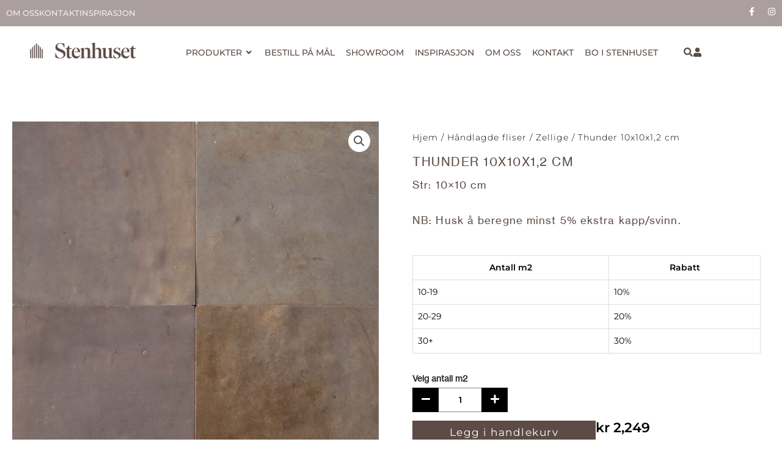

--- FILE ---
content_type: text/css; charset=UTF-8
request_url: https://stenhuset.no/wp-content/uploads/elementor/css/post-10.css?ver=1769244105
body_size: 216
content:
.elementor-kit-10{--e-global-color-primary:#000000;--e-global-color-secondary:#54595F;--e-global-color-text:#656363;--e-global-color-accent:#959595;--e-global-color-2fae124:#EDEDED;--e-global-color-c7caa7f:#FFCC99AA;--e-global-color-3061ce1:#5C4C45;--e-global-color-1bbb35a:#E0ECDA;--e-global-color-d270d0f:#E4D0CC;--e-global-color-9c68700:#D8DCEA;--e-global-color-4033dd8:#AB9E9E;--e-global-color-a948a52:#F1F1EB;--e-global-typography-primary-font-family:"Ivar";--e-global-typography-primary-font-size:30px;--e-global-typography-primary-font-weight:400;--e-global-typography-secondary-font-family:"NHaasGroteskTXPro-55Rg.ttf";--e-global-typography-secondary-font-weight:400;--e-global-typography-text-font-family:"Montserrat";--e-global-typography-text-font-weight:400;--e-global-typography-accent-font-family:"Roboto";--e-global-typography-accent-font-weight:500;}.elementor-kit-10 e-page-transition{background-color:#FFBC7D;}.elementor-section.elementor-section-boxed > .elementor-container{max-width:1140px;}.e-con{--container-max-width:1140px;}.elementor-widget:not(:last-child){margin-block-end:20px;}.elementor-element{--widgets-spacing:20px 20px;--widgets-spacing-row:20px;--widgets-spacing-column:20px;}{}h1.entry-title{display:var(--page-title-display);}@media(max-width:1024px){.elementor-kit-10{--e-global-typography-primary-font-size:25px;}.elementor-section.elementor-section-boxed > .elementor-container{max-width:1024px;}.e-con{--container-max-width:1024px;}}@media(max-width:767px){.elementor-kit-10{--e-global-typography-primary-font-size:20px;--e-global-typography-text-font-size:16px;--e-global-typography-accent-font-size:15px;}.elementor-section.elementor-section-boxed > .elementor-container{max-width:767px;}.e-con{--container-max-width:767px;}}/* Start Custom Fonts CSS */@font-face {
	font-family: 'Ivar';
	font-style: normal;
	font-weight: normal;
	font-display: auto;
	src: url('https://stenhuset.no/wp-content/uploads/2023/08/IvarDisplay-Medium.woff2') format('woff2');
}
/* End Custom Fonts CSS */
/* Start Custom Fonts CSS */@font-face {
	font-family: 'NHaasGroteskTXPro-55Rg.ttf';
	font-style: normal;
	font-weight: normal;
	font-display: auto;
	src: url('https://stenhuset.no/wp-content/uploads/2023/08/NHaasGroteskTXPro-55Rg.ttf') format('truetype');
}
/* End Custom Fonts CSS */

--- FILE ---
content_type: text/css; charset=UTF-8
request_url: https://stenhuset.no/wp-content/uploads/elementor/css/post-9869.css?ver=1769244106
body_size: 2215
content:
.elementor-widget-container .eael-protected-content-message{font-family:var( --e-global-typography-secondary-font-family ), Sans-serif;font-weight:var( --e-global-typography-secondary-font-weight );}.elementor-widget-container .protected-content-error-msg{font-family:var( --e-global-typography-secondary-font-family ), Sans-serif;font-weight:var( --e-global-typography-secondary-font-weight );}.elementor-9869 .elementor-element.elementor-element-431f010{--display:flex;--flex-direction:column;--container-widget-width:100%;--container-widget-height:initial;--container-widget-flex-grow:0;--container-widget-align-self:initial;--flex-wrap-mobile:wrap;--gap:0px 0px;--row-gap:0px;--column-gap:0px;--padding-top:0px;--padding-bottom:0px;--padding-left:0px;--padding-right:0px;}.elementor-9869 .elementor-element.elementor-element-f0c4510{--display:flex;--flex-direction:column;--container-widget-width:100%;--container-widget-height:initial;--container-widget-flex-grow:0;--container-widget-align-self:initial;--flex-wrap-mobile:wrap;--gap:0px 0px;--row-gap:0px;--column-gap:0px;--padding-top:10px;--padding-bottom:10px;--padding-left:10px;--padding-right:10px;}.elementor-9869 .elementor-element.elementor-element-f0c4510:not(.elementor-motion-effects-element-type-background), .elementor-9869 .elementor-element.elementor-element-f0c4510 > .elementor-motion-effects-container > .elementor-motion-effects-layer{background-color:var( --e-global-color-4033dd8 );}.elementor-9869 .elementor-element.elementor-element-ce2c8bc{--display:flex;--flex-direction:row;--container-widget-width:calc( ( 1 - var( --container-widget-flex-grow ) ) * 100% );--container-widget-height:100%;--container-widget-flex-grow:1;--container-widget-align-self:stretch;--flex-wrap-mobile:wrap;--justify-content:space-between;--align-items:center;--gap:0px 0px;--row-gap:0px;--column-gap:0px;--padding-top:0px;--padding-bottom:0px;--padding-left:0px;--padding-right:0px;}.elementor-widget-icon-list .eael-protected-content-message{font-family:var( --e-global-typography-secondary-font-family ), Sans-serif;font-weight:var( --e-global-typography-secondary-font-weight );}.elementor-widget-icon-list .protected-content-error-msg{font-family:var( --e-global-typography-secondary-font-family ), Sans-serif;font-weight:var( --e-global-typography-secondary-font-weight );}.elementor-widget-icon-list .elementor-icon-list-item:not(:last-child):after{border-color:var( --e-global-color-text );}.elementor-widget-icon-list .elementor-icon-list-icon i{color:var( --e-global-color-primary );}.elementor-widget-icon-list .elementor-icon-list-icon svg{fill:var( --e-global-color-primary );}.elementor-widget-icon-list .elementor-icon-list-item > .elementor-icon-list-text, .elementor-widget-icon-list .elementor-icon-list-item > a{font-family:var( --e-global-typography-text-font-family ), Sans-serif;font-weight:var( --e-global-typography-text-font-weight );}.elementor-widget-icon-list .elementor-icon-list-text{color:var( --e-global-color-secondary );}.elementor-9869 .elementor-element.elementor-element-eedfff8 .elementor-icon-list-items:not(.elementor-inline-items) .elementor-icon-list-item:not(:last-child){padding-block-end:calc(15px/2);}.elementor-9869 .elementor-element.elementor-element-eedfff8 .elementor-icon-list-items:not(.elementor-inline-items) .elementor-icon-list-item:not(:first-child){margin-block-start:calc(15px/2);}.elementor-9869 .elementor-element.elementor-element-eedfff8 .elementor-icon-list-items.elementor-inline-items .elementor-icon-list-item{margin-inline:calc(15px/2);}.elementor-9869 .elementor-element.elementor-element-eedfff8 .elementor-icon-list-items.elementor-inline-items{margin-inline:calc(-15px/2);}.elementor-9869 .elementor-element.elementor-element-eedfff8 .elementor-icon-list-items.elementor-inline-items .elementor-icon-list-item:after{inset-inline-end:calc(-15px/2);}.elementor-9869 .elementor-element.elementor-element-eedfff8 .elementor-icon-list-icon i{transition:color 0.3s;}.elementor-9869 .elementor-element.elementor-element-eedfff8 .elementor-icon-list-icon svg{transition:fill 0.3s;}.elementor-9869 .elementor-element.elementor-element-eedfff8{--icon-vertical-offset:0px;}.elementor-9869 .elementor-element.elementor-element-eedfff8 .elementor-icon-list-item > .elementor-icon-list-text, .elementor-9869 .elementor-element.elementor-element-eedfff8 .elementor-icon-list-item > a{font-family:"Montserrat", Sans-serif;font-size:13px;font-weight:500;text-transform:uppercase;font-style:normal;line-height:1em;}.elementor-9869 .elementor-element.elementor-element-eedfff8 .elementor-icon-list-text{color:#F1F1EB;transition:color 0.3s;}.elementor-9869 .elementor-element.elementor-element-eedfff8 .elementor-icon-list-item:hover .elementor-icon-list-text{color:var( --e-global-color-primary );}.elementor-widget-social-icons .eael-protected-content-message{font-family:var( --e-global-typography-secondary-font-family ), Sans-serif;font-weight:var( --e-global-typography-secondary-font-weight );}.elementor-widget-social-icons .protected-content-error-msg{font-family:var( --e-global-typography-secondary-font-family ), Sans-serif;font-weight:var( --e-global-typography-secondary-font-weight );}.elementor-9869 .elementor-element.elementor-element-05f624b{--grid-template-columns:repeat(0, auto);--icon-size:14px;--grid-column-gap:15px;--grid-row-gap:0px;}.elementor-9869 .elementor-element.elementor-element-05f624b .elementor-widget-container{text-align:right;}.elementor-9869 .elementor-element.elementor-element-05f624b .elementor-social-icon{background-color:var( --e-global-color-4033dd8 );--icon-padding:0em;}.elementor-9869 .elementor-element.elementor-element-05f624b .elementor-social-icon i{color:var( --e-global-color-astglobalcolor5 );}.elementor-9869 .elementor-element.elementor-element-05f624b .elementor-social-icon svg{fill:var( --e-global-color-astglobalcolor5 );}.elementor-9869 .elementor-element.elementor-element-05f624b .elementor-social-icon:hover i{color:var( --e-global-color-primary );}.elementor-9869 .elementor-element.elementor-element-05f624b .elementor-social-icon:hover svg{fill:var( --e-global-color-primary );}.elementor-9869 .elementor-element.elementor-element-491c136{--display:flex;--flex-direction:column;--container-widget-width:100%;--container-widget-height:initial;--container-widget-flex-grow:0;--container-widget-align-self:initial;--flex-wrap-mobile:wrap;--gap:0px 0px;--row-gap:0px;--column-gap:0px;--padding-top:10px;--padding-bottom:10px;--padding-left:10px;--padding-right:10px;}.elementor-9869 .elementor-element.elementor-element-491c136:not(.elementor-motion-effects-element-type-background), .elementor-9869 .elementor-element.elementor-element-491c136 > .elementor-motion-effects-container > .elementor-motion-effects-layer{background-color:var( --e-global-color-astglobalcolor5 );}.elementor-9869 .elementor-element.elementor-element-cec059f{--display:flex;--flex-direction:row;--container-widget-width:calc( ( 1 - var( --container-widget-flex-grow ) ) * 100% );--container-widget-height:100%;--container-widget-flex-grow:1;--container-widget-align-self:stretch;--flex-wrap-mobile:wrap;--justify-content:space-between;--align-items:center;--gap:0px 0px;--row-gap:0px;--column-gap:0px;--padding-top:0px;--padding-bottom:0px;--padding-left:0px;--padding-right:0px;}.elementor-9869 .elementor-element.elementor-element-096e2ab{--display:flex;--flex-direction:row;--container-widget-width:initial;--container-widget-height:100%;--container-widget-flex-grow:1;--container-widget-align-self:stretch;--flex-wrap-mobile:wrap;--gap:0px 0px;--row-gap:0px;--column-gap:0px;--padding-top:0px;--padding-bottom:0px;--padding-left:0px;--padding-right:0px;}.elementor-widget-image .eael-protected-content-message{font-family:var( --e-global-typography-secondary-font-family ), Sans-serif;font-weight:var( --e-global-typography-secondary-font-weight );}.elementor-widget-image .protected-content-error-msg{font-family:var( --e-global-typography-secondary-font-family ), Sans-serif;font-weight:var( --e-global-typography-secondary-font-weight );}.elementor-widget-image .widget-image-caption{color:var( --e-global-color-text );font-family:var( --e-global-typography-text-font-family ), Sans-serif;font-weight:var( --e-global-typography-text-font-weight );}.elementor-9869 .elementor-element.elementor-element-4bb08c4{--display:flex;--flex-direction:row;--container-widget-width:initial;--container-widget-height:100%;--container-widget-flex-grow:1;--container-widget-align-self:stretch;--flex-wrap-mobile:wrap;--gap:0px 0px;--row-gap:0px;--column-gap:0px;--padding-top:0px;--padding-bottom:0px;--padding-left:0px;--padding-right:0px;}.elementor-widget-nav-menu .eael-protected-content-message{font-family:var( --e-global-typography-secondary-font-family ), Sans-serif;font-weight:var( --e-global-typography-secondary-font-weight );}.elementor-widget-nav-menu .protected-content-error-msg{font-family:var( --e-global-typography-secondary-font-family ), Sans-serif;font-weight:var( --e-global-typography-secondary-font-weight );}.elementor-widget-nav-menu .elementor-nav-menu .elementor-item{font-family:var( --e-global-typography-primary-font-family ), Sans-serif;font-size:var( --e-global-typography-primary-font-size );font-weight:var( --e-global-typography-primary-font-weight );}.elementor-widget-nav-menu .elementor-nav-menu--main .elementor-item{color:var( --e-global-color-text );fill:var( --e-global-color-text );}.elementor-widget-nav-menu .elementor-nav-menu--main .elementor-item:hover,
					.elementor-widget-nav-menu .elementor-nav-menu--main .elementor-item.elementor-item-active,
					.elementor-widget-nav-menu .elementor-nav-menu--main .elementor-item.highlighted,
					.elementor-widget-nav-menu .elementor-nav-menu--main .elementor-item:focus{color:var( --e-global-color-accent );fill:var( --e-global-color-accent );}.elementor-widget-nav-menu .elementor-nav-menu--main:not(.e--pointer-framed) .elementor-item:before,
					.elementor-widget-nav-menu .elementor-nav-menu--main:not(.e--pointer-framed) .elementor-item:after{background-color:var( --e-global-color-accent );}.elementor-widget-nav-menu .e--pointer-framed .elementor-item:before,
					.elementor-widget-nav-menu .e--pointer-framed .elementor-item:after{border-color:var( --e-global-color-accent );}.elementor-widget-nav-menu{--e-nav-menu-divider-color:var( --e-global-color-text );}.elementor-widget-nav-menu .elementor-nav-menu--dropdown .elementor-item, .elementor-widget-nav-menu .elementor-nav-menu--dropdown  .elementor-sub-item{font-family:var( --e-global-typography-accent-font-family ), Sans-serif;font-weight:var( --e-global-typography-accent-font-weight );}.elementor-9869 .elementor-element.elementor-element-4c8345c .elementor-menu-toggle{margin:0 auto;background-color:#02010100;}.elementor-9869 .elementor-element.elementor-element-4c8345c .elementor-nav-menu .elementor-item{font-family:"Montserrat", Sans-serif;font-size:12px;font-weight:500;line-height:1px;}.elementor-9869 .elementor-element.elementor-element-4c8345c .elementor-nav-menu--main:not(.e--pointer-framed) .elementor-item:before,
					.elementor-9869 .elementor-element.elementor-element-4c8345c .elementor-nav-menu--main:not(.e--pointer-framed) .elementor-item:after{background-color:var( --e-global-color-3061ce1 );}.elementor-9869 .elementor-element.elementor-element-4c8345c .e--pointer-framed .elementor-item:before,
					.elementor-9869 .elementor-element.elementor-element-4c8345c .e--pointer-framed .elementor-item:after{border-color:var( --e-global-color-3061ce1 );}.elementor-9869 .elementor-element.elementor-element-4c8345c .elementor-nav-menu--main:not(.e--pointer-framed) .elementor-item.elementor-item-active:before,
					.elementor-9869 .elementor-element.elementor-element-4c8345c .elementor-nav-menu--main:not(.e--pointer-framed) .elementor-item.elementor-item-active:after{background-color:var( --e-global-color-3061ce1 );}.elementor-9869 .elementor-element.elementor-element-4c8345c .e--pointer-framed .elementor-item.elementor-item-active:before,
					.elementor-9869 .elementor-element.elementor-element-4c8345c .e--pointer-framed .elementor-item.elementor-item-active:after{border-color:var( --e-global-color-3061ce1 );}.elementor-9869 .elementor-element.elementor-element-4c8345c .elementor-nav-menu--dropdown a:hover,
					.elementor-9869 .elementor-element.elementor-element-4c8345c .elementor-nav-menu--dropdown a:focus,
					.elementor-9869 .elementor-element.elementor-element-4c8345c .elementor-nav-menu--dropdown a.elementor-item-active,
					.elementor-9869 .elementor-element.elementor-element-4c8345c .elementor-nav-menu--dropdown a.highlighted,
					.elementor-9869 .elementor-element.elementor-element-4c8345c .elementor-menu-toggle:hover,
					.elementor-9869 .elementor-element.elementor-element-4c8345c .elementor-menu-toggle:focus{color:var( --e-global-color-2fae124 );}.elementor-9869 .elementor-element.elementor-element-4c8345c .elementor-nav-menu--dropdown a:hover,
					.elementor-9869 .elementor-element.elementor-element-4c8345c .elementor-nav-menu--dropdown a:focus,
					.elementor-9869 .elementor-element.elementor-element-4c8345c .elementor-nav-menu--dropdown a.elementor-item-active,
					.elementor-9869 .elementor-element.elementor-element-4c8345c .elementor-nav-menu--dropdown a.highlighted{background-color:var( --e-global-color-3061ce1 );}.elementor-9869 .elementor-element.elementor-element-4c8345c .elementor-nav-menu--dropdown a.elementor-item-active{color:var( --e-global-color-2fae124 );background-color:var( --e-global-color-3061ce1 );}.elementor-9869 .elementor-element.elementor-element-4c8345c .elementor-nav-menu--dropdown .elementor-item, .elementor-9869 .elementor-element.elementor-element-4c8345c .elementor-nav-menu--dropdown  .elementor-sub-item{font-family:"Montserrat", Sans-serif;font-weight:500;text-transform:none;}.elementor-9869 .elementor-element.elementor-element-4c8345c div.elementor-menu-toggle:hover, .elementor-9869 .elementor-element.elementor-element-4c8345c div.elementor-menu-toggle:focus{color:var( --e-global-color-3061ce1 );}.elementor-9869 .elementor-element.elementor-element-4c8345c div.elementor-menu-toggle:hover svg, .elementor-9869 .elementor-element.elementor-element-4c8345c div.elementor-menu-toggle:focus svg{fill:var( --e-global-color-3061ce1 );}.elementor-widget-mega-menu .eael-protected-content-message{font-family:var( --e-global-typography-secondary-font-family ), Sans-serif;font-weight:var( --e-global-typography-secondary-font-weight );}.elementor-widget-mega-menu .protected-content-error-msg{font-family:var( --e-global-typography-secondary-font-family ), Sans-serif;font-weight:var( --e-global-typography-secondary-font-weight );}.elementor-widget-mega-menu > .elementor-widget-container > .e-n-menu > .e-n-menu-wrapper > .e-n-menu-heading > .e-n-menu-item > .e-n-menu-title, .elementor-widget-mega-menu > .elementor-widget-container > .e-n-menu > .e-n-menu-wrapper > .e-n-menu-heading > .e-n-menu-item > .e-n-menu-title > .e-n-menu-title-container, .elementor-widget-mega-menu > .elementor-widget-container > .e-n-menu > .e-n-menu-wrapper > .e-n-menu-heading > .e-n-menu-item > .e-n-menu-title > .e-n-menu-title-container > span{font-family:var( --e-global-typography-accent-font-family ), Sans-serif;font-weight:var( --e-global-typography-accent-font-weight );}.elementor-widget-mega-menu{--n-menu-divider-color:var( --e-global-color-text );}.elementor-9869 .elementor-element.elementor-element-9de5521{--display:flex;--padding-top:0px;--padding-bottom:0px;--padding-left:0px;--padding-right:0px;}.elementor-9869 .elementor-element.elementor-element-7b738e6{--display:flex;--flex-direction:row;--container-widget-width:initial;--container-widget-height:100%;--container-widget-flex-grow:1;--container-widget-align-self:stretch;--flex-wrap-mobile:wrap;--justify-content:space-between;--gap:0px 0px;--row-gap:0px;--column-gap:0px;--padding-top:30px;--padding-bottom:30px;--padding-left:15px;--padding-right:15px;}.elementor-9869 .elementor-element.elementor-element-43c0e37{--display:flex;--flex-direction:column;--container-widget-width:calc( ( 1 - var( --container-widget-flex-grow ) ) * 100% );--container-widget-height:initial;--container-widget-flex-grow:0;--container-widget-align-self:initial;--flex-wrap-mobile:wrap;--justify-content:flex-start;--align-items:flex-start;--gap:15px 15px;--row-gap:15px;--column-gap:15px;--padding-top:0px;--padding-bottom:0px;--padding-left:0px;--padding-right:0px;}.elementor-widget-heading .eael-protected-content-message{font-family:var( --e-global-typography-secondary-font-family ), Sans-serif;font-weight:var( --e-global-typography-secondary-font-weight );}.elementor-widget-heading .protected-content-error-msg{font-family:var( --e-global-typography-secondary-font-family ), Sans-serif;font-weight:var( --e-global-typography-secondary-font-weight );}.elementor-widget-heading .elementor-heading-title{font-family:var( --e-global-typography-primary-font-family ), Sans-serif;font-size:var( --e-global-typography-primary-font-size );font-weight:var( --e-global-typography-primary-font-weight );color:var( --e-global-color-primary );}.elementor-9869 .elementor-element.elementor-element-b643095 .elementor-heading-title{font-family:"Montserrat", Sans-serif;font-size:15px;font-weight:500;text-transform:uppercase;font-style:normal;line-height:1.3em;color:#5C4C45;}.elementor-9869 .elementor-element.elementor-element-8bb691e .elementor-icon-list-items:not(.elementor-inline-items) .elementor-icon-list-item:not(:last-child){padding-block-end:calc(5px/2);}.elementor-9869 .elementor-element.elementor-element-8bb691e .elementor-icon-list-items:not(.elementor-inline-items) .elementor-icon-list-item:not(:first-child){margin-block-start:calc(5px/2);}.elementor-9869 .elementor-element.elementor-element-8bb691e .elementor-icon-list-items.elementor-inline-items .elementor-icon-list-item{margin-inline:calc(5px/2);}.elementor-9869 .elementor-element.elementor-element-8bb691e .elementor-icon-list-items.elementor-inline-items{margin-inline:calc(-5px/2);}.elementor-9869 .elementor-element.elementor-element-8bb691e .elementor-icon-list-items.elementor-inline-items .elementor-icon-list-item:after{inset-inline-end:calc(-5px/2);}.elementor-9869 .elementor-element.elementor-element-8bb691e .elementor-icon-list-icon i{transition:color 0.3s;}.elementor-9869 .elementor-element.elementor-element-8bb691e .elementor-icon-list-icon svg{transition:fill 0.3s;}.elementor-9869 .elementor-element.elementor-element-8bb691e{--e-icon-list-icon-size:14px;--icon-vertical-offset:0px;}.elementor-9869 .elementor-element.elementor-element-8bb691e .elementor-icon-list-item > .elementor-icon-list-text, .elementor-9869 .elementor-element.elementor-element-8bb691e .elementor-icon-list-item > a{font-family:"Montserrat", Sans-serif;font-size:15px;font-weight:400;text-transform:capitalize;font-style:normal;}.elementor-9869 .elementor-element.elementor-element-8bb691e .elementor-icon-list-text{color:#54595F;transition:color 0.3s;}.elementor-9869 .elementor-element.elementor-element-8bb691e .elementor-icon-list-item:hover .elementor-icon-list-text{color:#000000;}.elementor-9869 .elementor-element.elementor-element-943b86a{--display:flex;--flex-direction:column;--container-widget-width:calc( ( 1 - var( --container-widget-flex-grow ) ) * 100% );--container-widget-height:initial;--container-widget-flex-grow:0;--container-widget-align-self:initial;--flex-wrap-mobile:wrap;--justify-content:flex-start;--align-items:flex-start;--gap:15px 15px;--row-gap:15px;--column-gap:15px;--padding-top:0px;--padding-bottom:0px;--padding-left:0px;--padding-right:0px;}.elementor-9869 .elementor-element.elementor-element-b65f8a6 .elementor-heading-title{font-family:"Montserrat", Sans-serif;font-size:15px;font-weight:500;text-transform:uppercase;font-style:normal;line-height:1.3em;color:#5C4C45;}.elementor-9869 .elementor-element.elementor-element-b851433 .elementor-icon-list-items:not(.elementor-inline-items) .elementor-icon-list-item:not(:last-child){padding-block-end:calc(5px/2);}.elementor-9869 .elementor-element.elementor-element-b851433 .elementor-icon-list-items:not(.elementor-inline-items) .elementor-icon-list-item:not(:first-child){margin-block-start:calc(5px/2);}.elementor-9869 .elementor-element.elementor-element-b851433 .elementor-icon-list-items.elementor-inline-items .elementor-icon-list-item{margin-inline:calc(5px/2);}.elementor-9869 .elementor-element.elementor-element-b851433 .elementor-icon-list-items.elementor-inline-items{margin-inline:calc(-5px/2);}.elementor-9869 .elementor-element.elementor-element-b851433 .elementor-icon-list-items.elementor-inline-items .elementor-icon-list-item:after{inset-inline-end:calc(-5px/2);}.elementor-9869 .elementor-element.elementor-element-b851433 .elementor-icon-list-icon i{transition:color 0.3s;}.elementor-9869 .elementor-element.elementor-element-b851433 .elementor-icon-list-icon svg{transition:fill 0.3s;}.elementor-9869 .elementor-element.elementor-element-b851433{--e-icon-list-icon-size:14px;--icon-vertical-offset:0px;}.elementor-9869 .elementor-element.elementor-element-b851433 .elementor-icon-list-item > .elementor-icon-list-text, .elementor-9869 .elementor-element.elementor-element-b851433 .elementor-icon-list-item > a{font-family:"Montserrat", Sans-serif;font-size:15px;font-weight:400;text-transform:capitalize;font-style:normal;}.elementor-9869 .elementor-element.elementor-element-b851433 .elementor-icon-list-text{color:#54595F;transition:color 0.3s;}.elementor-9869 .elementor-element.elementor-element-b851433 .elementor-icon-list-item:hover .elementor-icon-list-text{color:#000000;}.elementor-9869 .elementor-element.elementor-element-144d65c{--display:flex;--flex-direction:column;--container-widget-width:calc( ( 1 - var( --container-widget-flex-grow ) ) * 100% );--container-widget-height:initial;--container-widget-flex-grow:0;--container-widget-align-self:initial;--flex-wrap-mobile:wrap;--justify-content:flex-start;--align-items:flex-start;--gap:15px 15px;--row-gap:15px;--column-gap:15px;--padding-top:0px;--padding-bottom:0px;--padding-left:0px;--padding-right:0px;}.elementor-9869 .elementor-element.elementor-element-144d65c.e-con{--flex-grow:0;--flex-shrink:0;}.elementor-9869 .elementor-element.elementor-element-dd326f0 .elementor-heading-title{font-family:"Montserrat", Sans-serif;font-size:15px;font-weight:500;text-transform:uppercase;font-style:normal;line-height:1.3em;color:#5C4C45;}.elementor-9869 .elementor-element.elementor-element-4b64090 .elementor-icon-list-items:not(.elementor-inline-items) .elementor-icon-list-item:not(:last-child){padding-block-end:calc(5px/2);}.elementor-9869 .elementor-element.elementor-element-4b64090 .elementor-icon-list-items:not(.elementor-inline-items) .elementor-icon-list-item:not(:first-child){margin-block-start:calc(5px/2);}.elementor-9869 .elementor-element.elementor-element-4b64090 .elementor-icon-list-items.elementor-inline-items .elementor-icon-list-item{margin-inline:calc(5px/2);}.elementor-9869 .elementor-element.elementor-element-4b64090 .elementor-icon-list-items.elementor-inline-items{margin-inline:calc(-5px/2);}.elementor-9869 .elementor-element.elementor-element-4b64090 .elementor-icon-list-items.elementor-inline-items .elementor-icon-list-item:after{inset-inline-end:calc(-5px/2);}.elementor-9869 .elementor-element.elementor-element-4b64090 .elementor-icon-list-icon i{transition:color 0.3s;}.elementor-9869 .elementor-element.elementor-element-4b64090 .elementor-icon-list-icon svg{transition:fill 0.3s;}.elementor-9869 .elementor-element.elementor-element-4b64090{--e-icon-list-icon-size:14px;--icon-vertical-offset:0px;}.elementor-9869 .elementor-element.elementor-element-4b64090 .elementor-icon-list-item > .elementor-icon-list-text, .elementor-9869 .elementor-element.elementor-element-4b64090 .elementor-icon-list-item > a{font-family:"Montserrat", Sans-serif;font-size:15px;font-weight:400;text-transform:capitalize;font-style:normal;}.elementor-9869 .elementor-element.elementor-element-4b64090 .elementor-icon-list-text{color:#54595F;transition:color 0.3s;}.elementor-9869 .elementor-element.elementor-element-4b64090 .elementor-icon-list-item:hover .elementor-icon-list-text{color:#000000;}.elementor-9869 .elementor-element.elementor-element-09fa8f5{--display:flex;--flex-direction:column;--container-widget-width:calc( ( 1 - var( --container-widget-flex-grow ) ) * 100% );--container-widget-height:initial;--container-widget-flex-grow:0;--container-widget-align-self:initial;--flex-wrap-mobile:wrap;--justify-content:flex-start;--align-items:flex-start;--gap:15px 15px;--row-gap:15px;--column-gap:15px;--padding-top:0px;--padding-bottom:0px;--padding-left:0px;--padding-right:0px;}.elementor-9869 .elementor-element.elementor-element-7114d32 .elementor-heading-title{font-family:"Montserrat", Sans-serif;font-size:15px;font-weight:500;text-transform:uppercase;font-style:normal;line-height:1.3em;color:#5C4C45;}.elementor-9869 .elementor-element.elementor-element-75b336c{--display:flex;--flex-direction:column;--container-widget-width:calc( ( 1 - var( --container-widget-flex-grow ) ) * 100% );--container-widget-height:initial;--container-widget-flex-grow:0;--container-widget-align-self:initial;--flex-wrap-mobile:wrap;--justify-content:flex-start;--align-items:flex-start;--gap:15px 15px;--row-gap:15px;--column-gap:15px;--padding-top:0px;--padding-bottom:0px;--padding-left:0px;--padding-right:0px;}.elementor-9869 .elementor-element.elementor-element-f2ada31 .elementor-heading-title{font-family:"Montserrat", Sans-serif;font-size:15px;font-weight:500;text-transform:uppercase;font-style:normal;line-height:1.3em;color:#5C4C45;}.elementor-9869 .elementor-element.elementor-element-612dbbc{--display:flex;--flex-direction:column;--container-widget-width:calc( ( 1 - var( --container-widget-flex-grow ) ) * 100% );--container-widget-height:initial;--container-widget-flex-grow:0;--container-widget-align-self:initial;--flex-wrap-mobile:wrap;--justify-content:flex-start;--align-items:flex-start;--gap:15px 15px;--row-gap:15px;--column-gap:15px;--padding-top:0px;--padding-bottom:0px;--padding-left:0px;--padding-right:0px;}.elementor-9869 .elementor-element.elementor-element-a9df132 .elementor-heading-title{font-family:"Montserrat", Sans-serif;font-size:15px;font-weight:500;text-transform:uppercase;font-style:normal;line-height:1.3em;color:#5C4C45;}.elementor-9869 .elementor-element.elementor-element-ab17e68{--display:flex;--flex-direction:column;--container-widget-width:calc( ( 1 - var( --container-widget-flex-grow ) ) * 100% );--container-widget-height:initial;--container-widget-flex-grow:0;--container-widget-align-self:initial;--flex-wrap-mobile:wrap;--justify-content:flex-start;--align-items:flex-start;--gap:15px 15px;--row-gap:15px;--column-gap:15px;--padding-top:0px;--padding-bottom:0px;--padding-left:0px;--padding-right:0px;}.elementor-9869 .elementor-element.elementor-element-d771a91 .elementor-heading-title{font-family:"Montserrat", Sans-serif;font-size:15px;font-weight:500;text-transform:uppercase;font-style:normal;line-height:1.3em;color:#5C4C45;}.elementor-9869 .elementor-element.elementor-element-ccb7285{--display:flex;}.elementor-9869 .elementor-element.elementor-element-52217a0{--display:flex;}.elementor-9869 .elementor-element.elementor-element-ebd7f7a{--display:flex;}.elementor-9869 .elementor-element.elementor-element-aefd8a6{--display:flex;}.elementor-9869 .elementor-element.elementor-element-5fe2deb{--display:flex;}.elementor-9869 .elementor-element.elementor-element-c97dd3e{--display:flex;}.elementor-9869 .elementor-element.elementor-element-7c09499{--n-menu-dropdown-content-max-width:initial;--n-menu-heading-justify-content:center;--n-menu-title-flex-grow:initial;--n-menu-title-justify-content:initial;--n-menu-title-justify-content-mobile:center;--n-menu-heading-wrap:wrap;--n-menu-heading-overflow-x:initial;--n-menu-title-distance-from-content:0px;--n-menu-toggle-icon-wrapper-animation-duration:500ms;--n-menu-title-space-between:0px;--n-menu-title-font-size:1rem;--n-menu-title-color-normal:#5C4C45;--n-menu-title-transition:300ms;--n-menu-title-padding:0.5rem 1rem 0.5rem 1rem;--n-menu-icon-size:16px;--n-menu-toggle-icon-size:20px;--n-menu-toggle-icon-hover-duration:500ms;--n-menu-toggle-icon-distance-from-dropdown:0px;}.elementor-9869 .elementor-element.elementor-element-7c09499 > .elementor-widget-container > .e-n-menu > .e-n-menu-wrapper > .e-n-menu-heading > .e-n-menu-item > .e-n-menu-title, .elementor-9869 .elementor-element.elementor-element-7c09499 > .elementor-widget-container > .e-n-menu > .e-n-menu-wrapper > .e-n-menu-heading > .e-n-menu-item > .e-n-menu-title > .e-n-menu-title-container, .elementor-9869 .elementor-element.elementor-element-7c09499 > .elementor-widget-container > .e-n-menu > .e-n-menu-wrapper > .e-n-menu-heading > .e-n-menu-item > .e-n-menu-title > .e-n-menu-title-container > span{font-family:"Montserrat", Sans-serif;font-weight:500;text-transform:uppercase;font-style:normal;--n-menu-title-line-height:1;}.elementor-9869 .elementor-element.elementor-element-7c09499 > .elementor-widget-container > .e-n-menu > .e-n-menu-wrapper > .e-n-menu-heading > .e-n-menu-item > .e-n-menu-title:not( .e-current ):not( :hover ){border-style:none;}.elementor-9869 .elementor-element.elementor-element-7c09499 {--n-menu-title-color-hover:#959595;--n-menu-title-color-active:#58D0F5;}.elementor-9869 .elementor-element.elementor-element-09b814e{--display:flex;--flex-direction:row;--container-widget-width:calc( ( 1 - var( --container-widget-flex-grow ) ) * 100% );--container-widget-height:100%;--container-widget-flex-grow:1;--container-widget-align-self:stretch;--flex-wrap-mobile:wrap;--justify-content:flex-end;--align-items:center;--gap:20px 20px;--row-gap:20px;--column-gap:20px;--padding-top:0px;--padding-bottom:0px;--padding-left:0px;--padding-right:0px;}.elementor-widget-icon .eael-protected-content-message{font-family:var( --e-global-typography-secondary-font-family ), Sans-serif;font-weight:var( --e-global-typography-secondary-font-weight );}.elementor-widget-icon .protected-content-error-msg{font-family:var( --e-global-typography-secondary-font-family ), Sans-serif;font-weight:var( --e-global-typography-secondary-font-weight );}.elementor-widget-icon.elementor-view-stacked .elementor-icon{background-color:var( --e-global-color-primary );}.elementor-widget-icon.elementor-view-framed .elementor-icon, .elementor-widget-icon.elementor-view-default .elementor-icon{color:var( --e-global-color-primary );border-color:var( --e-global-color-primary );}.elementor-widget-icon.elementor-view-framed .elementor-icon, .elementor-widget-icon.elementor-view-default .elementor-icon svg{fill:var( --e-global-color-primary );}.elementor-9869 .elementor-element.elementor-element-388a73f > .elementor-widget-container{margin:0px 0px -5px 0px;}.elementor-9869 .elementor-element.elementor-element-388a73f.elementor-view-stacked .elementor-icon{background-color:#5C4C45;}.elementor-9869 .elementor-element.elementor-element-388a73f.elementor-view-framed .elementor-icon, .elementor-9869 .elementor-element.elementor-element-388a73f.elementor-view-default .elementor-icon{color:#5C4C45;border-color:#5C4C45;}.elementor-9869 .elementor-element.elementor-element-388a73f.elementor-view-framed .elementor-icon, .elementor-9869 .elementor-element.elementor-element-388a73f.elementor-view-default .elementor-icon svg{fill:#5C4C45;}.elementor-9869 .elementor-element.elementor-element-388a73f .elementor-icon{font-size:15px;}.elementor-9869 .elementor-element.elementor-element-388a73f .elementor-icon svg{height:15px;}.elementor-9869 .elementor-element.elementor-element-f7d1769 > .elementor-widget-container{margin:0px 0px -5px 0px;}.elementor-9869 .elementor-element.elementor-element-f7d1769.elementor-view-stacked .elementor-icon{background-color:#5C4C45;}.elementor-9869 .elementor-element.elementor-element-f7d1769.elementor-view-framed .elementor-icon, .elementor-9869 .elementor-element.elementor-element-f7d1769.elementor-view-default .elementor-icon{color:#5C4C45;border-color:#5C4C45;}.elementor-9869 .elementor-element.elementor-element-f7d1769.elementor-view-framed .elementor-icon, .elementor-9869 .elementor-element.elementor-element-f7d1769.elementor-view-default .elementor-icon svg{fill:#5C4C45;}.elementor-9869 .elementor-element.elementor-element-f7d1769 .elementor-icon{font-size:15px;}.elementor-9869 .elementor-element.elementor-element-f7d1769 .elementor-icon svg{height:15px;}.elementor-theme-builder-content-area{height:400px;}.elementor-location-header:before, .elementor-location-footer:before{content:"";display:table;clear:both;}@media(max-width:1024px){.elementor-9869 .elementor-element.elementor-element-9f48502 img{max-width:250px;}.elementor-9869 .elementor-element.elementor-element-4bb08c4{--padding-top:0px;--padding-bottom:0px;--padding-left:10px;--padding-right:0px;}.elementor-9869 .elementor-element.elementor-element-4bb08c4.e-con{--order:99999 /* order end hack */;}.elementor-widget-nav-menu .elementor-nav-menu .elementor-item{font-size:var( --e-global-typography-primary-font-size );}.elementor-9869 .elementor-element.elementor-element-4c8345c .elementor-nav-menu .elementor-item{font-size:25px;}.elementor-9869 .elementor-element.elementor-element-4c8345c .elementor-nav-menu--dropdown .elementor-item, .elementor-9869 .elementor-element.elementor-element-4c8345c .elementor-nav-menu--dropdown  .elementor-sub-item{font-size:15px;}.elementor-9869 .elementor-element.elementor-element-4c8345c .elementor-nav-menu--dropdown a{padding-top:16px;padding-bottom:16px;}.elementor-widget-heading .elementor-heading-title{font-size:var( --e-global-typography-primary-font-size );}.elementor-9869 .elementor-element.elementor-element-b643095 .elementor-heading-title{font-size:25px;}.elementor-9869 .elementor-element.elementor-element-b65f8a6 .elementor-heading-title{font-size:25px;}.elementor-9869 .elementor-element.elementor-element-dd326f0 .elementor-heading-title{font-size:25px;}.elementor-9869 .elementor-element.elementor-element-7114d32 .elementor-heading-title{font-size:25px;}.elementor-9869 .elementor-element.elementor-element-f2ada31 .elementor-heading-title{font-size:25px;}.elementor-9869 .elementor-element.elementor-element-a9df132 .elementor-heading-title{font-size:25px;}.elementor-9869 .elementor-element.elementor-element-d771a91 .elementor-heading-title{font-size:25px;}.elementor-9869 .elementor-element.elementor-element-7c09499{--n-menu-heading-justify-content:initial;--n-menu-title-flex-grow:initial;--n-menu-title-justify-content:initial;--n-menu-title-justify-content-mobile:initial;--n-menu-title-padding:0.75rem 1rem 0.75rem 1rem;}}@media(max-width:767px){.elementor-9869 .elementor-element.elementor-element-eedfff8 .elementor-icon-list-items:not(.elementor-inline-items) .elementor-icon-list-item:not(:last-child){padding-block-end:calc(10px/2);}.elementor-9869 .elementor-element.elementor-element-eedfff8 .elementor-icon-list-items:not(.elementor-inline-items) .elementor-icon-list-item:not(:first-child){margin-block-start:calc(10px/2);}.elementor-9869 .elementor-element.elementor-element-eedfff8 .elementor-icon-list-items.elementor-inline-items .elementor-icon-list-item{margin-inline:calc(10px/2);}.elementor-9869 .elementor-element.elementor-element-eedfff8 .elementor-icon-list-items.elementor-inline-items{margin-inline:calc(-10px/2);}.elementor-9869 .elementor-element.elementor-element-eedfff8 .elementor-icon-list-items.elementor-inline-items .elementor-icon-list-item:after{inset-inline-end:calc(-10px/2);}.elementor-9869 .elementor-element.elementor-element-eedfff8 .elementor-icon-list-item > .elementor-icon-list-text, .elementor-9869 .elementor-element.elementor-element-eedfff8 .elementor-icon-list-item > a{font-size:11px;}.elementor-9869 .elementor-element.elementor-element-491c136{--padding-top:5px;--padding-bottom:5px;--padding-left:5px;--padding-right:5px;}.elementor-9869 .elementor-element.elementor-element-096e2ab{--width:40%;}.elementor-9869 .elementor-element.elementor-element-9f48502 img{max-width:100%;}.elementor-9869 .elementor-element.elementor-element-4bb08c4{--width:10%;}.elementor-widget-nav-menu .elementor-nav-menu .elementor-item{font-size:var( --e-global-typography-primary-font-size );}.elementor-9869 .elementor-element.elementor-element-4c8345c .elementor-nav-menu .elementor-item{font-size:20px;}.elementor-9869 .elementor-element.elementor-element-4c8345c .elementor-nav-menu--dropdown .elementor-item, .elementor-9869 .elementor-element.elementor-element-4c8345c .elementor-nav-menu--dropdown  .elementor-sub-item{font-size:14px;}.elementor-9869 .elementor-element.elementor-element-4c8345c .elementor-nav-menu--dropdown a{padding-top:12px;padding-bottom:12px;}.elementor-widget-heading .elementor-heading-title{font-size:var( --e-global-typography-primary-font-size );}.elementor-9869 .elementor-element.elementor-element-b643095 .elementor-heading-title{font-size:20px;}.elementor-9869 .elementor-element.elementor-element-8bb691e .elementor-icon-list-item > .elementor-icon-list-text, .elementor-9869 .elementor-element.elementor-element-8bb691e .elementor-icon-list-item > a{font-size:16px;}.elementor-9869 .elementor-element.elementor-element-b65f8a6 .elementor-heading-title{font-size:20px;}.elementor-9869 .elementor-element.elementor-element-b851433 .elementor-icon-list-item > .elementor-icon-list-text, .elementor-9869 .elementor-element.elementor-element-b851433 .elementor-icon-list-item > a{font-size:16px;}.elementor-9869 .elementor-element.elementor-element-dd326f0 .elementor-heading-title{font-size:20px;}.elementor-9869 .elementor-element.elementor-element-4b64090 .elementor-icon-list-item > .elementor-icon-list-text, .elementor-9869 .elementor-element.elementor-element-4b64090 .elementor-icon-list-item > a{font-size:16px;}.elementor-9869 .elementor-element.elementor-element-7114d32 .elementor-heading-title{font-size:20px;}.elementor-9869 .elementor-element.elementor-element-f2ada31 .elementor-heading-title{font-size:20px;}.elementor-9869 .elementor-element.elementor-element-a9df132 .elementor-heading-title{font-size:20px;}.elementor-9869 .elementor-element.elementor-element-d771a91 .elementor-heading-title{font-size:20px;}.elementor-9869 .elementor-element.elementor-element-7c09499{--n-menu-heading-justify-content:initial;--n-menu-title-flex-grow:initial;--n-menu-title-justify-content:initial;--n-menu-title-justify-content-mobile:initial;--n-menu-title-font-size:15px;--n-menu-toggle-icon-size:25px;}.elementor-9869 .elementor-element.elementor-element-09b814e{--width:47%;}}@media(min-width:768px){.elementor-9869 .elementor-element.elementor-element-ce2c8bc{--content-width:1400px;}.elementor-9869 .elementor-element.elementor-element-cec059f{--content-width:1400px;}.elementor-9869 .elementor-element.elementor-element-096e2ab{--width:20%;}.elementor-9869 .elementor-element.elementor-element-4bb08c4{--width:68%;}.elementor-9869 .elementor-element.elementor-element-144d65c{--width:19.91%;}.elementor-9869 .elementor-element.elementor-element-09b814e{--width:12%;}}@media(max-width:1024px) and (min-width:768px){.elementor-9869 .elementor-element.elementor-element-096e2ab{--width:50%;}.elementor-9869 .elementor-element.elementor-element-4bb08c4{--width:6%;}.elementor-9869 .elementor-element.elementor-element-09b814e{--width:50%;}}

--- FILE ---
content_type: text/css; charset=UTF-8
request_url: https://stenhuset.no/wp-content/uploads/elementor/css/post-203.css?ver=1769244106
body_size: 1170
content:
.elementor-widget-container .eael-protected-content-message{font-family:var( --e-global-typography-secondary-font-family ), Sans-serif;font-weight:var( --e-global-typography-secondary-font-weight );}.elementor-widget-container .protected-content-error-msg{font-family:var( --e-global-typography-secondary-font-family ), Sans-serif;font-weight:var( --e-global-typography-secondary-font-weight );}.elementor-203 .elementor-element.elementor-element-b981a4d{--display:flex;--flex-direction:column;--container-widget-width:100%;--container-widget-height:initial;--container-widget-flex-grow:0;--container-widget-align-self:initial;--flex-wrap-mobile:wrap;--margin-top:0px;--margin-bottom:0px;--margin-left:0px;--margin-right:0px;--padding-top:50px;--padding-bottom:10px;--padding-left:0px;--padding-right:0px;}.elementor-203 .elementor-element.elementor-element-b981a4d:not(.elementor-motion-effects-element-type-background), .elementor-203 .elementor-element.elementor-element-b981a4d > .elementor-motion-effects-container > .elementor-motion-effects-layer{background-color:var( --e-global-color-4033dd8 );}.elementor-203 .elementor-element.elementor-element-7f18f64{--display:flex;--flex-direction:row;--container-widget-width:initial;--container-widget-height:100%;--container-widget-flex-grow:1;--container-widget-align-self:stretch;--flex-wrap-mobile:wrap;--gap:0px 0px;--row-gap:0px;--column-gap:0px;}.elementor-203 .elementor-element.elementor-element-3f1fe0b{--display:flex;}.elementor-203 .elementor-element.elementor-element-3f1fe0b.e-con{--flex-grow:0;--flex-shrink:0;}.elementor-widget-image .eael-protected-content-message{font-family:var( --e-global-typography-secondary-font-family ), Sans-serif;font-weight:var( --e-global-typography-secondary-font-weight );}.elementor-widget-image .protected-content-error-msg{font-family:var( --e-global-typography-secondary-font-family ), Sans-serif;font-weight:var( --e-global-typography-secondary-font-weight );}.elementor-widget-image .widget-image-caption{color:var( --e-global-color-text );font-family:var( --e-global-typography-text-font-family ), Sans-serif;font-weight:var( --e-global-typography-text-font-weight );}.elementor-203 .elementor-element.elementor-element-208b1fd{text-align:start;}.elementor-203 .elementor-element.elementor-element-208b1fd img{width:100%;}.elementor-203 .elementor-element.elementor-element-4badaf9{--display:flex;}.elementor-203 .elementor-element.elementor-element-4badaf9.e-con{--flex-grow:0;--flex-shrink:0;}.elementor-widget-icon-list .eael-protected-content-message{font-family:var( --e-global-typography-secondary-font-family ), Sans-serif;font-weight:var( --e-global-typography-secondary-font-weight );}.elementor-widget-icon-list .protected-content-error-msg{font-family:var( --e-global-typography-secondary-font-family ), Sans-serif;font-weight:var( --e-global-typography-secondary-font-weight );}.elementor-widget-icon-list .elementor-icon-list-item:not(:last-child):after{border-color:var( --e-global-color-text );}.elementor-widget-icon-list .elementor-icon-list-icon i{color:var( --e-global-color-primary );}.elementor-widget-icon-list .elementor-icon-list-icon svg{fill:var( --e-global-color-primary );}.elementor-widget-icon-list .elementor-icon-list-item > .elementor-icon-list-text, .elementor-widget-icon-list .elementor-icon-list-item > a{font-family:var( --e-global-typography-text-font-family ), Sans-serif;font-weight:var( --e-global-typography-text-font-weight );}.elementor-widget-icon-list .elementor-icon-list-text{color:var( --e-global-color-secondary );}.elementor-203 .elementor-element.elementor-element-f177091 .elementor-icon-list-items:not(.elementor-inline-items) .elementor-icon-list-item:not(:last-child){padding-block-end:calc(3px/2);}.elementor-203 .elementor-element.elementor-element-f177091 .elementor-icon-list-items:not(.elementor-inline-items) .elementor-icon-list-item:not(:first-child){margin-block-start:calc(3px/2);}.elementor-203 .elementor-element.elementor-element-f177091 .elementor-icon-list-items.elementor-inline-items .elementor-icon-list-item{margin-inline:calc(3px/2);}.elementor-203 .elementor-element.elementor-element-f177091 .elementor-icon-list-items.elementor-inline-items{margin-inline:calc(-3px/2);}.elementor-203 .elementor-element.elementor-element-f177091 .elementor-icon-list-items.elementor-inline-items .elementor-icon-list-item:after{inset-inline-end:calc(-3px/2);}.elementor-203 .elementor-element.elementor-element-f177091 .elementor-icon-list-icon i{color:var( --e-global-color-3061ce1 );transition:color 0.3s;}.elementor-203 .elementor-element.elementor-element-f177091 .elementor-icon-list-icon svg{fill:var( --e-global-color-3061ce1 );transition:fill 0.3s;}.elementor-203 .elementor-element.elementor-element-f177091{--e-icon-list-icon-size:14px;--icon-vertical-offset:0px;}.elementor-203 .elementor-element.elementor-element-f177091 .elementor-icon-list-item > .elementor-icon-list-text, .elementor-203 .elementor-element.elementor-element-f177091 .elementor-icon-list-item > a{font-family:"Montserrat", Sans-serif;font-size:15px;font-weight:500;text-transform:uppercase;}.elementor-203 .elementor-element.elementor-element-f177091 .elementor-icon-list-text{color:var( --e-global-color-a948a52 );transition:color 0.3s;}.elementor-203 .elementor-element.elementor-element-f177091 .elementor-icon-list-item:hover .elementor-icon-list-text{color:var( --e-global-color-secondary );}.elementor-203 .elementor-element.elementor-element-39c0ab8{--display:flex;}.elementor-203 .elementor-element.elementor-element-39c0ab8.e-con{--flex-grow:0;--flex-shrink:0;}.elementor-203 .elementor-element.elementor-element-09d307b .elementor-icon-list-items:not(.elementor-inline-items) .elementor-icon-list-item:not(:last-child){padding-block-end:calc(3px/2);}.elementor-203 .elementor-element.elementor-element-09d307b .elementor-icon-list-items:not(.elementor-inline-items) .elementor-icon-list-item:not(:first-child){margin-block-start:calc(3px/2);}.elementor-203 .elementor-element.elementor-element-09d307b .elementor-icon-list-items.elementor-inline-items .elementor-icon-list-item{margin-inline:calc(3px/2);}.elementor-203 .elementor-element.elementor-element-09d307b .elementor-icon-list-items.elementor-inline-items{margin-inline:calc(-3px/2);}.elementor-203 .elementor-element.elementor-element-09d307b .elementor-icon-list-items.elementor-inline-items .elementor-icon-list-item:after{inset-inline-end:calc(-3px/2);}.elementor-203 .elementor-element.elementor-element-09d307b .elementor-icon-list-icon i{color:var( --e-global-color-3061ce1 );transition:color 0.3s;}.elementor-203 .elementor-element.elementor-element-09d307b .elementor-icon-list-icon svg{fill:var( --e-global-color-3061ce1 );transition:fill 0.3s;}.elementor-203 .elementor-element.elementor-element-09d307b{--e-icon-list-icon-size:14px;--icon-vertical-offset:0px;}.elementor-203 .elementor-element.elementor-element-09d307b .elementor-icon-list-item > .elementor-icon-list-text, .elementor-203 .elementor-element.elementor-element-09d307b .elementor-icon-list-item > a{font-family:"Montserrat", Sans-serif;font-size:15px;font-weight:500;text-transform:uppercase;}.elementor-203 .elementor-element.elementor-element-09d307b .elementor-icon-list-text{color:var( --e-global-color-a948a52 );transition:color 0.3s;}.elementor-203 .elementor-element.elementor-element-09d307b .elementor-icon-list-item:hover .elementor-icon-list-text{color:var( --e-global-color-secondary );}.elementor-203 .elementor-element.elementor-element-029a4a1{--display:flex;}.elementor-203 .elementor-element.elementor-element-029a4a1.e-con{--flex-grow:0;--flex-shrink:0;}.elementor-203 .elementor-element.elementor-element-38a2e20 .elementor-icon-list-items:not(.elementor-inline-items) .elementor-icon-list-item:not(:last-child){padding-block-end:calc(3px/2);}.elementor-203 .elementor-element.elementor-element-38a2e20 .elementor-icon-list-items:not(.elementor-inline-items) .elementor-icon-list-item:not(:first-child){margin-block-start:calc(3px/2);}.elementor-203 .elementor-element.elementor-element-38a2e20 .elementor-icon-list-items.elementor-inline-items .elementor-icon-list-item{margin-inline:calc(3px/2);}.elementor-203 .elementor-element.elementor-element-38a2e20 .elementor-icon-list-items.elementor-inline-items{margin-inline:calc(-3px/2);}.elementor-203 .elementor-element.elementor-element-38a2e20 .elementor-icon-list-items.elementor-inline-items .elementor-icon-list-item:after{inset-inline-end:calc(-3px/2);}.elementor-203 .elementor-element.elementor-element-38a2e20 .elementor-icon-list-icon i{color:var( --e-global-color-3061ce1 );transition:color 0.3s;}.elementor-203 .elementor-element.elementor-element-38a2e20 .elementor-icon-list-icon svg{fill:var( --e-global-color-3061ce1 );transition:fill 0.3s;}.elementor-203 .elementor-element.elementor-element-38a2e20{--e-icon-list-icon-size:14px;--icon-vertical-offset:0px;}.elementor-203 .elementor-element.elementor-element-38a2e20 .elementor-icon-list-item > .elementor-icon-list-text, .elementor-203 .elementor-element.elementor-element-38a2e20 .elementor-icon-list-item > a{font-family:"Montserrat", Sans-serif;font-size:15px;font-weight:500;text-transform:uppercase;}.elementor-203 .elementor-element.elementor-element-38a2e20 .elementor-icon-list-text{color:var( --e-global-color-a948a52 );transition:color 0.3s;}.elementor-203 .elementor-element.elementor-element-38a2e20 .elementor-icon-list-item:hover .elementor-icon-list-text{color:var( --e-global-color-secondary );}.elementor-203 .elementor-element.elementor-element-7ec3562.elementor-element{--align-self:flex-start;}.elementor-203 .elementor-element.elementor-element-7ec3562 .elementor-icon-list-items:not(.elementor-inline-items) .elementor-icon-list-item:not(:last-child){padding-block-end:calc(15px/2);}.elementor-203 .elementor-element.elementor-element-7ec3562 .elementor-icon-list-items:not(.elementor-inline-items) .elementor-icon-list-item:not(:first-child){margin-block-start:calc(15px/2);}.elementor-203 .elementor-element.elementor-element-7ec3562 .elementor-icon-list-items.elementor-inline-items .elementor-icon-list-item{margin-inline:calc(15px/2);}.elementor-203 .elementor-element.elementor-element-7ec3562 .elementor-icon-list-items.elementor-inline-items{margin-inline:calc(-15px/2);}.elementor-203 .elementor-element.elementor-element-7ec3562 .elementor-icon-list-items.elementor-inline-items .elementor-icon-list-item:after{inset-inline-end:calc(-15px/2);}.elementor-203 .elementor-element.elementor-element-7ec3562 .elementor-icon-list-icon i{color:var( --e-global-color-a948a52 );transition:color 0.3s;}.elementor-203 .elementor-element.elementor-element-7ec3562 .elementor-icon-list-icon svg{fill:var( --e-global-color-a948a52 );transition:fill 0.3s;}.elementor-203 .elementor-element.elementor-element-7ec3562 .elementor-icon-list-item:hover .elementor-icon-list-icon i{color:var( --e-global-color-secondary );}.elementor-203 .elementor-element.elementor-element-7ec3562 .elementor-icon-list-item:hover .elementor-icon-list-icon svg{fill:var( --e-global-color-secondary );}.elementor-203 .elementor-element.elementor-element-7ec3562{--e-icon-list-icon-size:25px;--icon-vertical-offset:0px;}.elementor-203 .elementor-element.elementor-element-7ec3562 .elementor-icon-list-icon{padding-inline-end:0px;}.elementor-203 .elementor-element.elementor-element-7ec3562 .elementor-icon-list-item > .elementor-icon-list-text, .elementor-203 .elementor-element.elementor-element-7ec3562 .elementor-icon-list-item > a{font-family:"Montserrat", Sans-serif;font-size:13px;font-weight:400;}.elementor-203 .elementor-element.elementor-element-7ec3562 .elementor-icon-list-text{color:var( --e-global-color-3061ce1 );transition:color 0.3s;}.elementor-203 .elementor-element.elementor-element-57a0eff{--display:flex;--flex-direction:row;--container-widget-width:initial;--container-widget-height:100%;--container-widget-flex-grow:1;--container-widget-align-self:stretch;--flex-wrap-mobile:wrap;--justify-content:space-between;--gap:0px 0px;--row-gap:0px;--column-gap:0px;border-style:solid;--border-style:solid;border-width:1px 0px 0px 0px;--border-top-width:1px;--border-right-width:0px;--border-bottom-width:0px;--border-left-width:0px;--padding-top:20px;--padding-bottom:0px;--padding-left:0px;--padding-right:0px;}.elementor-widget-heading .eael-protected-content-message{font-family:var( --e-global-typography-secondary-font-family ), Sans-serif;font-weight:var( --e-global-typography-secondary-font-weight );}.elementor-widget-heading .protected-content-error-msg{font-family:var( --e-global-typography-secondary-font-family ), Sans-serif;font-weight:var( --e-global-typography-secondary-font-weight );}.elementor-widget-heading .elementor-heading-title{font-family:var( --e-global-typography-primary-font-family ), Sans-serif;font-size:var( --e-global-typography-primary-font-size );font-weight:var( --e-global-typography-primary-font-weight );color:var( --e-global-color-primary );}.elementor-203 .elementor-element.elementor-element-25a1127 .elementor-heading-title{font-family:"Montserrat", Sans-serif;font-size:14px;font-weight:500;}.elementor-203 .elementor-element.elementor-element-4440b7a{--display:flex;--flex-direction:row;--container-widget-width:initial;--container-widget-height:100%;--container-widget-flex-grow:1;--container-widget-align-self:stretch;--flex-wrap-mobile:wrap;--justify-content:center;}.elementor-203 .elementor-element.elementor-element-4440b7a.e-con{--flex-grow:0;--flex-shrink:0;}.elementor-203 .elementor-element.elementor-element-ea5d9d0{width:auto;max-width:auto;}.elementor-203 .elementor-element.elementor-element-ea5d9d0.elementor-element{--align-self:flex-start;}.elementor-203 .elementor-element.elementor-element-94be15e{width:auto;max-width:auto;}.elementor-203 .elementor-element.elementor-element-94be15e.elementor-element{--align-self:flex-start;}.elementor-203 .elementor-element.elementor-element-04b9e5f{width:auto;max-width:auto;}.elementor-203 .elementor-element.elementor-element-04b9e5f.elementor-element{--align-self:flex-start;}.elementor-203 .elementor-element.elementor-element-3766bff{width:auto;max-width:auto;}.elementor-203 .elementor-element.elementor-element-3766bff.elementor-element{--align-self:flex-start;}.elementor-widget-text-editor .eael-protected-content-message{font-family:var( --e-global-typography-secondary-font-family ), Sans-serif;font-weight:var( --e-global-typography-secondary-font-weight );}.elementor-widget-text-editor .protected-content-error-msg{font-family:var( --e-global-typography-secondary-font-family ), Sans-serif;font-weight:var( --e-global-typography-secondary-font-weight );}.elementor-widget-text-editor{font-family:var( --e-global-typography-text-font-family ), Sans-serif;font-weight:var( --e-global-typography-text-font-weight );color:var( --e-global-color-text );}.elementor-widget-text-editor.elementor-drop-cap-view-stacked .elementor-drop-cap{background-color:var( --e-global-color-primary );}.elementor-widget-text-editor.elementor-drop-cap-view-framed .elementor-drop-cap, .elementor-widget-text-editor.elementor-drop-cap-view-default .elementor-drop-cap{color:var( --e-global-color-primary );border-color:var( --e-global-color-primary );}.elementor-203 .elementor-element.elementor-element-16e30a1.elementor-element{--align-self:flex-start;}.elementor-203 .elementor-element.elementor-element-16e30a1{font-family:"Montserrat", Sans-serif;font-size:14px;font-weight:500;line-height:1em;color:var( --e-global-color-primary );}.elementor-theme-builder-content-area{height:400px;}.elementor-location-header:before, .elementor-location-footer:before{content:"";display:table;clear:both;}@media(max-width:1024px){.elementor-203 .elementor-element.elementor-element-f177091 .elementor-icon-list-item > .elementor-icon-list-text, .elementor-203 .elementor-element.elementor-element-f177091 .elementor-icon-list-item > a{font-size:13px;}.elementor-203 .elementor-element.elementor-element-09d307b .elementor-icon-list-item > .elementor-icon-list-text, .elementor-203 .elementor-element.elementor-element-09d307b .elementor-icon-list-item > a{font-size:13px;}.elementor-203 .elementor-element.elementor-element-38a2e20 .elementor-icon-list-item > .elementor-icon-list-text, .elementor-203 .elementor-element.elementor-element-38a2e20 .elementor-icon-list-item > a{font-size:13px;}.elementor-203 .elementor-element.elementor-element-7ec3562 .elementor-icon-list-items:not(.elementor-inline-items) .elementor-icon-list-item:not(:last-child){padding-block-end:calc(15px/2);}.elementor-203 .elementor-element.elementor-element-7ec3562 .elementor-icon-list-items:not(.elementor-inline-items) .elementor-icon-list-item:not(:first-child){margin-block-start:calc(15px/2);}.elementor-203 .elementor-element.elementor-element-7ec3562 .elementor-icon-list-items.elementor-inline-items .elementor-icon-list-item{margin-inline:calc(15px/2);}.elementor-203 .elementor-element.elementor-element-7ec3562 .elementor-icon-list-items.elementor-inline-items{margin-inline:calc(-15px/2);}.elementor-203 .elementor-element.elementor-element-7ec3562 .elementor-icon-list-items.elementor-inline-items .elementor-icon-list-item:after{inset-inline-end:calc(-15px/2);}.elementor-203 .elementor-element.elementor-element-57a0eff{--padding-top:20px;--padding-bottom:0px;--padding-left:15px;--padding-right:15px;}.elementor-widget-heading .elementor-heading-title{font-size:var( --e-global-typography-primary-font-size );}.elementor-203 .elementor-element.elementor-element-25a1127 > .elementor-widget-container{margin:10px 0px 0px 0px;}.elementor-203 .elementor-element.elementor-element-25a1127 .elementor-heading-title{font-size:14px;}.elementor-203 .elementor-element.elementor-element-16e30a1 > .elementor-widget-container{margin:10px 0px 0px 0px;}.elementor-203 .elementor-element.elementor-element-16e30a1{font-size:14px;}}@media(max-width:767px){.elementor-203 .elementor-element.elementor-element-b981a4d{--padding-top:0px;--padding-bottom:0px;--padding-left:0px;--padding-right:0px;}.elementor-203 .elementor-element.elementor-element-7f18f64{--content-width:100%;--flex-direction:column;--container-widget-width:100%;--container-widget-height:initial;--container-widget-flex-grow:0;--container-widget-align-self:initial;--flex-wrap-mobile:wrap;--margin-top:0px;--margin-bottom:0px;--margin-left:0px;--margin-right:0px;--padding-top:0px;--padding-bottom:0px;--padding-left:0px;--padding-right:0px;}.elementor-203 .elementor-element.elementor-element-3f1fe0b{--width:100%;}.elementor-203 .elementor-element.elementor-element-208b1fd{text-align:center;}.elementor-203 .elementor-element.elementor-element-208b1fd img{width:65%;}.elementor-203 .elementor-element.elementor-element-4badaf9{--width:100%;}.elementor-203 .elementor-element.elementor-element-f177091 .elementor-icon-list-item > .elementor-icon-list-text, .elementor-203 .elementor-element.elementor-element-f177091 .elementor-icon-list-item > a{font-size:14px;}.elementor-203 .elementor-element.elementor-element-39c0ab8{--width:100%;}.elementor-203 .elementor-element.elementor-element-09d307b .elementor-icon-list-item > .elementor-icon-list-text, .elementor-203 .elementor-element.elementor-element-09d307b .elementor-icon-list-item > a{font-size:14px;}.elementor-203 .elementor-element.elementor-element-029a4a1{--width:100%;}.elementor-203 .elementor-element.elementor-element-38a2e20 .elementor-icon-list-item > .elementor-icon-list-text, .elementor-203 .elementor-element.elementor-element-38a2e20 .elementor-icon-list-item > a{font-size:14px;}.elementor-203 .elementor-element.elementor-element-7ec3562 .elementor-icon-list-item > .elementor-icon-list-text, .elementor-203 .elementor-element.elementor-element-7ec3562 .elementor-icon-list-item > a{font-size:16px;}.elementor-203 .elementor-element.elementor-element-57a0eff{--content-width:100%;--min-height:0px;--justify-content:center;--gap:9px 9px;--row-gap:9px;--column-gap:9px;}.elementor-widget-heading .elementor-heading-title{font-size:var( --e-global-typography-primary-font-size );}.elementor-203 .elementor-element.elementor-element-25a1127 .elementor-heading-title{font-size:13px;}.elementor-203 .elementor-element.elementor-element-4440b7a{--width:250px;--flex-direction:row;--container-widget-width:initial;--container-widget-height:100%;--container-widget-flex-grow:1;--container-widget-align-self:stretch;--flex-wrap-mobile:wrap;--justify-content:center;--gap:0px 0px;--row-gap:0px;--column-gap:0px;--flex-wrap:nowrap;--padding-top:0px;--padding-bottom:0px;--padding-left:0px;--padding-right:0px;}.elementor-203 .elementor-element.elementor-element-ea5d9d0.elementor-element{--order:-99999 /* order start hack */;}.elementor-203 .elementor-element.elementor-element-ea5d9d0 img{width:60%;}.elementor-203 .elementor-element.elementor-element-94be15e img{width:60%;}.elementor-203 .elementor-element.elementor-element-04b9e5f img{width:60%;}.elementor-203 .elementor-element.elementor-element-3766bff img{width:60%;}.elementor-203 .elementor-element.elementor-element-16e30a1{font-size:13px;}}@media(min-width:768px){.elementor-203 .elementor-element.elementor-element-b981a4d{--content-width:1400px;}.elementor-203 .elementor-element.elementor-element-7f18f64{--content-width:1400px;}.elementor-203 .elementor-element.elementor-element-3f1fe0b{--width:17%;}.elementor-203 .elementor-element.elementor-element-4badaf9{--width:25%;}.elementor-203 .elementor-element.elementor-element-39c0ab8{--width:25%;}.elementor-203 .elementor-element.elementor-element-029a4a1{--width:25%;}.elementor-203 .elementor-element.elementor-element-57a0eff{--content-width:1400px;}.elementor-203 .elementor-element.elementor-element-4440b7a{--width:25.245%;}}@media(max-width:1024px) and (min-width:768px){.elementor-203 .elementor-element.elementor-element-3f1fe0b{--width:12%;}.elementor-203 .elementor-element.elementor-element-029a4a1{--width:26%;}.elementor-203 .elementor-element.elementor-element-4440b7a{--width:200px;}}

--- FILE ---
content_type: text/css; charset=UTF-8
request_url: https://stenhuset.no/wp-content/uploads/elementor/css/post-240.css?ver=1769244295
body_size: 1733
content:
.elementor-widget-section .eael-protected-content-message{font-family:var( --e-global-typography-secondary-font-family ), Sans-serif;font-weight:var( --e-global-typography-secondary-font-weight );}.elementor-widget-section .protected-content-error-msg{font-family:var( --e-global-typography-secondary-font-family ), Sans-serif;font-weight:var( --e-global-typography-secondary-font-weight );}.elementor-240 .elementor-element.elementor-element-4a208724 > .elementor-container{max-width:1400px;}.elementor-240 .elementor-element.elementor-element-4a208724{margin-top:50px;margin-bottom:0px;}.elementor-240 .elementor-element.elementor-element-2c5ceffe > .elementor-element-populated{transition:background 0.3s, border 0.3s, border-radius 0.3s, box-shadow 0.3s;}.elementor-240 .elementor-element.elementor-element-2c5ceffe > .elementor-element-populated > .elementor-background-overlay{transition:background 0.3s, border-radius 0.3s, opacity 0.3s;}.elementor-widget-woocommerce-product-images .eael-protected-content-message{font-family:var( --e-global-typography-secondary-font-family ), Sans-serif;font-weight:var( --e-global-typography-secondary-font-weight );}.elementor-widget-woocommerce-product-images .protected-content-error-msg{font-family:var( --e-global-typography-secondary-font-family ), Sans-serif;font-weight:var( --e-global-typography-secondary-font-weight );}.elementor-widget-divider{--divider-color:var( --e-global-color-secondary );}.elementor-widget-divider .eael-protected-content-message{font-family:var( --e-global-typography-secondary-font-family ), Sans-serif;font-weight:var( --e-global-typography-secondary-font-weight );}.elementor-widget-divider .protected-content-error-msg{font-family:var( --e-global-typography-secondary-font-family ), Sans-serif;font-weight:var( --e-global-typography-secondary-font-weight );}.elementor-widget-divider .elementor-divider__text{color:var( --e-global-color-secondary );font-family:var( --e-global-typography-secondary-font-family ), Sans-serif;font-weight:var( --e-global-typography-secondary-font-weight );}.elementor-widget-divider.elementor-view-stacked .elementor-icon{background-color:var( --e-global-color-secondary );}.elementor-widget-divider.elementor-view-framed .elementor-icon, .elementor-widget-divider.elementor-view-default .elementor-icon{color:var( --e-global-color-secondary );border-color:var( --e-global-color-secondary );}.elementor-widget-divider.elementor-view-framed .elementor-icon, .elementor-widget-divider.elementor-view-default .elementor-icon svg{fill:var( --e-global-color-secondary );}.elementor-240 .elementor-element.elementor-element-88cb588{--divider-border-style:solid;--divider-color:#000;--divider-border-width:2px;}.elementor-240 .elementor-element.elementor-element-88cb588 > .elementor-widget-container{margin:0% 0% 0% 0%;}.elementor-240 .elementor-element.elementor-element-88cb588 .elementor-divider-separator{width:15%;margin:0 auto;margin-left:0;}.elementor-240 .elementor-element.elementor-element-88cb588 .elementor-divider{text-align:left;padding-block-start:2px;padding-block-end:2px;}.elementor-widget-woocommerce-product-content .eael-protected-content-message{font-family:var( --e-global-typography-secondary-font-family ), Sans-serif;font-weight:var( --e-global-typography-secondary-font-weight );}.elementor-widget-woocommerce-product-content .protected-content-error-msg{font-family:var( --e-global-typography-secondary-font-family ), Sans-serif;font-weight:var( --e-global-typography-secondary-font-weight );}.elementor-widget-woocommerce-product-content{color:var( --e-global-color-text );font-family:var( --e-global-typography-text-font-family ), Sans-serif;font-weight:var( --e-global-typography-text-font-weight );}.elementor-240 .elementor-element.elementor-element-8839ba7{color:var( --e-global-color-secondary );font-family:"NHaasGroteskTXPro-55Rg.ttf", Sans-serif;font-size:16px;font-weight:400;}.elementor-240 .elementor-element.elementor-element-6e2055f1 > .elementor-element-populated{padding:35px 35px 35px 35px;}.elementor-widget-woocommerce-breadcrumb .eael-protected-content-message{font-family:var( --e-global-typography-secondary-font-family ), Sans-serif;font-weight:var( --e-global-typography-secondary-font-weight );}.elementor-widget-woocommerce-breadcrumb .protected-content-error-msg{font-family:var( --e-global-typography-secondary-font-family ), Sans-serif;font-weight:var( --e-global-typography-secondary-font-weight );}.elementor-240 .elementor-element.elementor-element-4efa952e > .elementor-widget-container{margin:0px 0px 10px 0px;}.elementor-240 .elementor-element.elementor-element-4efa952e .woocommerce-breadcrumb{color:#000000;font-family:"Montserrat", Sans-serif;font-size:14px;font-weight:300;line-height:1.7em;letter-spacing:1px;}.elementor-240 .elementor-element.elementor-element-4efa952e .woocommerce-breadcrumb > a{color:#000000;}.elementor-widget-woocommerce-product-title .eael-protected-content-message{font-family:var( --e-global-typography-secondary-font-family ), Sans-serif;font-weight:var( --e-global-typography-secondary-font-weight );}.elementor-widget-woocommerce-product-title .protected-content-error-msg{font-family:var( --e-global-typography-secondary-font-family ), Sans-serif;font-weight:var( --e-global-typography-secondary-font-weight );}.elementor-widget-woocommerce-product-title .elementor-heading-title{font-family:var( --e-global-typography-primary-font-family ), Sans-serif;font-size:var( --e-global-typography-primary-font-size );font-weight:var( --e-global-typography-primary-font-weight );color:var( --e-global-color-primary );}.elementor-240 .elementor-element.elementor-element-6b35e58 > .elementor-widget-container{margin:0px 0px 10px 0px;}.elementor-240 .elementor-element.elementor-element-6b35e58{text-align:start;}.elementor-240 .elementor-element.elementor-element-6b35e58 .elementor-heading-title{font-family:"NHaasGroteskTXPro-55Rg.ttf", Sans-serif;font-size:20px;font-weight:500;text-transform:uppercase;letter-spacing:1.5px;color:var( --e-global-color-3061ce1 );}.elementor-widget-woocommerce-product-short-description .eael-protected-content-message{font-family:var( --e-global-typography-secondary-font-family ), Sans-serif;font-weight:var( --e-global-typography-secondary-font-weight );}.elementor-widget-woocommerce-product-short-description .protected-content-error-msg{font-family:var( --e-global-typography-secondary-font-family ), Sans-serif;font-weight:var( --e-global-typography-secondary-font-weight );}.elementor-240 .elementor-element.elementor-element-77a699a5 > .elementor-widget-container{margin:0px 0px 0px 0px;}.elementor-240 .elementor-element.elementor-element-77a699a5{text-align:start;}.woocommerce .elementor-240 .elementor-element.elementor-element-77a699a5 .woocommerce-product-details__short-description{color:var( --e-global-color-3061ce1 );font-family:"NHaasGroteskTXPro-55Rg.ttf", Sans-serif;font-size:17px;font-weight:500;line-height:1.7em;letter-spacing:1.1px;}.elementor-widget-heading .eael-protected-content-message{font-family:var( --e-global-typography-secondary-font-family ), Sans-serif;font-weight:var( --e-global-typography-secondary-font-weight );}.elementor-widget-heading .protected-content-error-msg{font-family:var( --e-global-typography-secondary-font-family ), Sans-serif;font-weight:var( --e-global-typography-secondary-font-weight );}.elementor-widget-heading .elementor-heading-title{font-family:var( --e-global-typography-primary-font-family ), Sans-serif;font-size:var( --e-global-typography-primary-font-size );font-weight:var( --e-global-typography-primary-font-weight );color:var( --e-global-color-primary );}.elementor-240 .elementor-element.elementor-element-66f5e22 > .elementor-widget-container{margin:0px 0px -24px 0px;padding:0px 0px 37px 0px;}.elementor-240 .elementor-element.elementor-element-66f5e22 .elementor-heading-title{font-family:"Montserrat", Sans-serif;font-size:20px;font-weight:400;color:var( --e-global-color-secondary );}.elementor-240 .elementor-element.elementor-element-07f0339 .elementor-heading-title{font-family:"Montserrat", Sans-serif;font-size:30px;font-weight:600;color:var( --e-global-color-primary );}.elementor-widget-text-editor .eael-protected-content-message{font-family:var( --e-global-typography-secondary-font-family ), Sans-serif;font-weight:var( --e-global-typography-secondary-font-weight );}.elementor-widget-text-editor .protected-content-error-msg{font-family:var( --e-global-typography-secondary-font-family ), Sans-serif;font-weight:var( --e-global-typography-secondary-font-weight );}.elementor-widget-text-editor{font-family:var( --e-global-typography-text-font-family ), Sans-serif;font-weight:var( --e-global-typography-text-font-weight );color:var( --e-global-color-text );}.elementor-widget-text-editor.elementor-drop-cap-view-stacked .elementor-drop-cap{background-color:var( --e-global-color-primary );}.elementor-widget-text-editor.elementor-drop-cap-view-framed .elementor-drop-cap, .elementor-widget-text-editor.elementor-drop-cap-view-default .elementor-drop-cap{color:var( --e-global-color-primary );border-color:var( --e-global-color-primary );}.elementor-240 .elementor-element.elementor-element-7a1fe57{font-family:"Montserrat", Sans-serif;font-weight:400;color:var( --e-global-color-primary );}.elementor-240 .elementor-element.elementor-element-9ad00ce{width:var( --container-widget-width, 53.4% );max-width:53.4%;--container-widget-width:53.4%;--container-widget-flex-grow:0;}.elementor-240 .elementor-element.elementor-element-9ad00ce > .elementor-widget-container{margin:0px 0px -10px 0px;}.elementor-240 .elementor-element.elementor-element-9ad00ce.elementor-element{--flex-grow:0;--flex-shrink:0;}.elementor-240 .elementor-element.elementor-element-9ad00ce .elementor-heading-title{font-family:"Montserrat", Sans-serif;font-size:20px;font-weight:500;color:var( --e-global-color-3061ce1 );}.elementor-widget-spacer .eael-protected-content-message{font-family:var( --e-global-typography-secondary-font-family ), Sans-serif;font-weight:var( --e-global-typography-secondary-font-weight );}.elementor-widget-spacer .protected-content-error-msg{font-family:var( --e-global-typography-secondary-font-family ), Sans-serif;font-weight:var( --e-global-typography-secondary-font-weight );}.elementor-240 .elementor-element.elementor-element-74e73e2{--spacer-size:10px;}.elementor-widget-woocommerce-product-add-to-cart .eael-protected-content-message{font-family:var( --e-global-typography-secondary-font-family ), Sans-serif;font-weight:var( --e-global-typography-secondary-font-weight );}.elementor-widget-woocommerce-product-add-to-cart .protected-content-error-msg{font-family:var( --e-global-typography-secondary-font-family ), Sans-serif;font-weight:var( --e-global-typography-secondary-font-weight );}.elementor-widget-woocommerce-product-add-to-cart .added_to_cart{font-family:var( --e-global-typography-accent-font-family ), Sans-serif;font-weight:var( --e-global-typography-accent-font-weight );}.elementor-240 .elementor-element.elementor-element-79a4cf11 .cart button, .elementor-240 .elementor-element.elementor-element-79a4cf11 .cart .button{font-family:"Montserrat", Sans-serif;font-size:17px;font-weight:400;letter-spacing:1.5px;border-style:solid;border-width:1px 1px 1px 1px;border-radius:0px 0px 0px 0px;padding:14px 035px 14px 35px;color:#ffffff;background-color:var( --e-global-color-3061ce1 );border-color:var( --e-global-color-3061ce1 );transition:all 0.2s;}.elementor-240 .elementor-element.elementor-element-79a4cf11 .cart button:hover, .elementor-240 .elementor-element.elementor-element-79a4cf11 .cart .button:hover{color:#000000;background-color:rgba(255,255,255,0.05);border-color:#000000;}.elementor-240 .elementor-element.elementor-element-79a4cf11 .quantity .qty{border-radius:0px 0px 0px 0px;color:var( --e-global-color-primary );background-color:var( --e-global-color-astglobalcolor5 );border-color:var( --e-global-color-primary );transition:all 0.2s;}.elementor-240 .elementor-element.elementor-element-79a4cf11 .quantity .qty:focus{color:#000000;}.woocommerce .elementor-240 .elementor-element.elementor-element-79a4cf11 form.cart table.variations td.value select{color:var( --e-global-color-3061ce1 );}.elementor-widget-icon-box .eael-protected-content-message{font-family:var( --e-global-typography-secondary-font-family ), Sans-serif;font-weight:var( --e-global-typography-secondary-font-weight );}.elementor-widget-icon-box .protected-content-error-msg{font-family:var( --e-global-typography-secondary-font-family ), Sans-serif;font-weight:var( --e-global-typography-secondary-font-weight );}.elementor-widget-icon-box.elementor-view-stacked .elementor-icon{background-color:var( --e-global-color-primary );}.elementor-widget-icon-box.elementor-view-framed .elementor-icon, .elementor-widget-icon-box.elementor-view-default .elementor-icon{fill:var( --e-global-color-primary );color:var( --e-global-color-primary );border-color:var( --e-global-color-primary );}.elementor-widget-icon-box .elementor-icon-box-title, .elementor-widget-icon-box .elementor-icon-box-title a{font-family:var( --e-global-typography-primary-font-family ), Sans-serif;font-size:var( --e-global-typography-primary-font-size );font-weight:var( --e-global-typography-primary-font-weight );}.elementor-widget-icon-box .elementor-icon-box-title{color:var( --e-global-color-primary );}.elementor-widget-icon-box:has(:hover) .elementor-icon-box-title,
					 .elementor-widget-icon-box:has(:focus) .elementor-icon-box-title{color:var( --e-global-color-primary );}.elementor-widget-icon-box .elementor-icon-box-description{font-family:var( --e-global-typography-text-font-family ), Sans-serif;font-weight:var( --e-global-typography-text-font-weight );color:var( --e-global-color-text );}.elementor-240 .elementor-element.elementor-element-a674b32{width:var( --container-widget-width, 88.353% );max-width:88.353%;--container-widget-width:88.353%;--container-widget-flex-grow:0;}.elementor-240 .elementor-element.elementor-element-a674b32.elementor-element{--flex-grow:0;--flex-shrink:0;}.elementor-240 .elementor-element.elementor-element-a674b32 .elementor-icon-box-wrapper{align-items:start;text-align:start;gap:15px;}.elementor-240 .elementor-element.elementor-element-a674b32.elementor-view-stacked .elementor-icon{background-color:#FFFFFF;}.elementor-240 .elementor-element.elementor-element-a674b32.elementor-view-framed .elementor-icon, .elementor-240 .elementor-element.elementor-element-a674b32.elementor-view-default .elementor-icon{fill:#FFFFFF;color:#FFFFFF;border-color:#FFFFFF;}.elementor-240 .elementor-element.elementor-element-a674b32 .elementor-icon{font-size:25px;}.elementor-240 .elementor-element.elementor-element-a674b32 .elementor-icon-box-title, .elementor-240 .elementor-element.elementor-element-a674b32 .elementor-icon-box-title a{font-family:"NHaasGroteskTXPro-55Rg.ttf", Sans-serif;font-size:20px;font-weight:600;}.elementor-240 .elementor-element.elementor-element-a674b32 .elementor-icon-box-title{color:var( --e-global-color-3061ce1 );}.elementor-240 .elementor-element.elementor-element-a674b32 .elementor-icon-box-description{font-family:"NHaasGroteskTXPro-55Rg.ttf", Sans-serif;font-size:18px;font-weight:500;color:var( --e-global-color-3061ce1 );}.elementor-240 .elementor-element.elementor-element-73f640a{--divider-border-style:solid;--divider-color:#000;--divider-border-width:2px;}.elementor-240 .elementor-element.elementor-element-73f640a > .elementor-widget-container{margin:0% 0% 0% 0%;}.elementor-240 .elementor-element.elementor-element-73f640a .elementor-divider-separator{width:15%;margin:0 auto;margin-left:0;}.elementor-240 .elementor-element.elementor-element-73f640a .elementor-divider{text-align:left;padding-block-start:2px;padding-block-end:2px;}.elementor-240 .elementor-element.elementor-element-0582e6e{color:var( --e-global-color-primary );font-family:"Montserrat", Sans-serif;font-size:16px;font-weight:400;}.elementor-240 .elementor-element.elementor-element-3227d6ed > .elementor-container{max-width:1400px;}.elementor-240 .elementor-element.elementor-element-ea38bf4 > .elementor-widget-container{margin:0px 0px 10px 0px;}.elementor-240 .elementor-element.elementor-element-ea38bf4{text-align:start;}.elementor-240 .elementor-element.elementor-element-ea38bf4 .elementor-heading-title{font-family:"Ivar", Sans-serif;font-size:29px;font-weight:300;letter-spacing:1.5px;color:var( --e-global-color-3061ce1 );}.elementor-widget-loop-carousel .eael-protected-content-message{font-family:var( --e-global-typography-secondary-font-family ), Sans-serif;font-weight:var( --e-global-typography-secondary-font-weight );}.elementor-widget-loop-carousel .protected-content-error-msg{font-family:var( --e-global-typography-secondary-font-family ), Sans-serif;font-weight:var( --e-global-typography-secondary-font-weight );}.elementor-240 .elementor-element.elementor-element-20c1c79{--swiper-slides-to-display:4;--swiper-slides-gap:10px;--arrow-prev-left-align:0%;--arrow-prev-translate-x:0px;--arrow-prev-left-position:0px;--arrow-prev-top-align:50%;--arrow-prev-translate-y:-50%;--arrow-prev-top-position:0px;--arrow-next-right-align:0%;--arrow-next-translate-x:0%;--arrow-next-right-position:0px;--arrow-next-top-align:50%;--arrow-next-translate-y:-50%;--arrow-next-top-position:0px;--arrow-size:35px;--arrow-normal-color:var( --e-global-color-primary );}.elementor-240 .elementor-element.elementor-element-20c1c79 .swiper-slide > .elementor-element{height:100%;}@media(max-width:1024px) and (min-width:768px){.elementor-240 .elementor-element.elementor-element-2c5ceffe{width:50%;}.elementor-240 .elementor-element.elementor-element-6e2055f1{width:50%;}}@media(max-width:1024px){.elementor-240 .elementor-element.elementor-element-4a208724{margin-top:0px;margin-bottom:0px;padding:0px 20px 0px 20px;}.elementor-240 .elementor-element.elementor-element-2c5ceffe > .elementor-element-populated{padding:0px 0px 0px 0px;}.elementor-240 .elementor-element.elementor-element-8839ba7{font-size:16px;}.elementor-240 .elementor-element.elementor-element-6e2055f1 > .elementor-element-populated{padding:20px 20px 20px 20px;}.elementor-240 .elementor-element.elementor-element-4efa952e.elementor-element{--order:-99999 /* order start hack */;}.elementor-widget-woocommerce-product-title .elementor-heading-title{font-size:var( --e-global-typography-primary-font-size );}.elementor-240 .elementor-element.elementor-element-6b35e58 > .elementor-widget-container{margin:-20px 0px 0px 0px;}.elementor-240 .elementor-element.elementor-element-6b35e58 .elementor-heading-title{font-size:25px;}.elementor-240 .elementor-element.elementor-element-77a699a5 > .elementor-widget-container{margin:0px 0px 0px 0px;padding:0px 0px 0px 0px;}.elementor-240 .elementor-element.elementor-element-77a699a5.elementor-element{--order:-99999 /* order start hack */;}.woocommerce .elementor-240 .elementor-element.elementor-element-77a699a5 .woocommerce-product-details__short-description{font-size:17px;}.elementor-widget-heading .elementor-heading-title{font-size:var( --e-global-typography-primary-font-size );}.elementor-240 .elementor-element.elementor-element-66f5e22 .elementor-heading-title{font-size:20px;}.elementor-240 .elementor-element.elementor-element-07f0339 .elementor-heading-title{font-size:20px;}.elementor-240 .elementor-element.elementor-element-7a1fe57{font-size:16px;}.elementor-240 .elementor-element.elementor-element-9ad00ce .elementor-heading-title{font-size:25px;}.elementor-widget-icon-box .elementor-icon-box-title, .elementor-widget-icon-box .elementor-icon-box-title a{font-size:var( --e-global-typography-primary-font-size );}.elementor-240 .elementor-element.elementor-element-a674b32 .elementor-icon-box-title, .elementor-240 .elementor-element.elementor-element-a674b32 .elementor-icon-box-title a{font-size:25px;}.elementor-240 .elementor-element.elementor-element-0582e6e{font-size:16px;}.elementor-240 .elementor-element.elementor-element-3227d6ed{margin-top:0px;margin-bottom:0px;padding:0px 20px 0px 20px;}.elementor-240 .elementor-element.elementor-element-134386f3 > .elementor-element-populated{padding:0px 0px 0px 0px;}.elementor-240 .elementor-element.elementor-element-ea38bf4 .elementor-heading-title{font-size:20px;}.elementor-240 .elementor-element.elementor-element-20c1c79{--swiper-slides-to-display:3;}}@media(max-width:767px){.elementor-240 .elementor-element.elementor-element-4a208724{padding:0px 15px 0px 15px;}.elementor-240 .elementor-element.elementor-element-2c5ceffe > .elementor-element-populated{margin:0px 0px 0px 0px;--e-column-margin-right:0px;--e-column-margin-left:0px;padding:0px 0px 0px 0px;}.elementor-240 .elementor-element.elementor-element-8839ba7{font-size:16px;}.elementor-240 .elementor-element.elementor-element-6e2055f1 > .elementor-element-populated{margin:0px 0px 0px 0px;--e-column-margin-right:0px;--e-column-margin-left:0px;padding:0px 0px 0px 0px;}.elementor-widget-woocommerce-product-title .elementor-heading-title{font-size:var( --e-global-typography-primary-font-size );}.elementor-240 .elementor-element.elementor-element-6b35e58 .elementor-heading-title{font-size:20px;}.elementor-240 .elementor-element.elementor-element-77a699a5 > .elementor-widget-container{margin:0px 0px 0px 0px;padding:0px 0px 0px 0px;}.elementor-240 .elementor-element.elementor-element-77a699a5{text-align:start;}.woocommerce .elementor-240 .elementor-element.elementor-element-77a699a5 .woocommerce-product-details__short-description{font-size:17px;line-height:1.5em;}.elementor-widget-heading .elementor-heading-title{font-size:var( --e-global-typography-primary-font-size );}.elementor-240 .elementor-element.elementor-element-66f5e22 .elementor-heading-title{font-size:20px;}.elementor-240 .elementor-element.elementor-element-07f0339 .elementor-heading-title{font-size:20px;}.elementor-240 .elementor-element.elementor-element-7a1fe57{font-size:16px;}.elementor-240 .elementor-element.elementor-element-9ad00ce .elementor-heading-title{font-size:20px;}.elementor-widget-icon-box .elementor-icon-box-title, .elementor-widget-icon-box .elementor-icon-box-title a{font-size:var( --e-global-typography-primary-font-size );}.elementor-240 .elementor-element.elementor-element-a674b32 > .elementor-widget-container{margin:0px 0px 10px 0px;}.elementor-240 .elementor-element.elementor-element-a674b32 .elementor-icon-box-title, .elementor-240 .elementor-element.elementor-element-a674b32 .elementor-icon-box-title a{font-size:20px;}.elementor-240 .elementor-element.elementor-element-a674b32 .elementor-icon-box-description{font-size:16px;}.elementor-240 .elementor-element.elementor-element-0582e6e{font-size:16px;}.elementor-240 .elementor-element.elementor-element-134386f3 > .elementor-element-populated{padding:20px 20px 20px 20px;}.elementor-240 .elementor-element.elementor-element-ea38bf4 .elementor-heading-title{font-size:20px;}.elementor-240 .elementor-element.elementor-element-20c1c79{--swiper-slides-to-display:1;}}/* Start custom CSS */.ast-stock-detail{
    display:none;
}/* End custom CSS */
/* Start Custom Fonts CSS */@font-face {
	font-family: 'NHaasGroteskTXPro-55Rg.ttf';
	font-style: normal;
	font-weight: normal;
	font-display: auto;
	src: url('https://stenhuset.no/wp-content/uploads/2023/08/NHaasGroteskTXPro-55Rg.ttf') format('truetype');
}
/* End Custom Fonts CSS */
/* Start Custom Fonts CSS */@font-face {
	font-family: 'Ivar';
	font-style: normal;
	font-weight: normal;
	font-display: auto;
	src: url('https://stenhuset.no/wp-content/uploads/2023/08/IvarDisplay-Medium.woff2') format('woff2');
}
/* End Custom Fonts CSS */

--- FILE ---
content_type: text/css; charset=UTF-8
request_url: https://stenhuset.no/wp-content/uploads/elementor/css/post-9952.css?ver=1769244106
body_size: 54
content:
.elementor-widget-container .eael-protected-content-message{font-family:var( --e-global-typography-secondary-font-family ), Sans-serif;font-weight:var( --e-global-typography-secondary-font-weight );}.elementor-widget-container .protected-content-error-msg{font-family:var( --e-global-typography-secondary-font-family ), Sans-serif;font-weight:var( --e-global-typography-secondary-font-weight );}.elementor-9952 .elementor-element.elementor-element-7666c1f{--display:flex;--flex-direction:column;--container-widget-width:100%;--container-widget-height:initial;--container-widget-flex-grow:0;--container-widget-align-self:initial;--flex-wrap-mobile:wrap;--padding-top:0px;--padding-bottom:0px;--padding-left:15px;--padding-right:15px;}.elementor-widget-search .eael-protected-content-message{font-family:var( --e-global-typography-secondary-font-family ), Sans-serif;font-weight:var( --e-global-typography-secondary-font-weight );}.elementor-widget-search .protected-content-error-msg{font-family:var( --e-global-typography-secondary-font-family ), Sans-serif;font-weight:var( --e-global-typography-secondary-font-weight );}.elementor-widget-search{--e-search-input-color:var( --e-global-color-text );}.elementor-widget-search.e-focus{--e-search-input-color:var( --e-global-color-text );}.elementor-widget-search .elementor-pagination{font-family:var( --e-global-typography-primary-font-family ), Sans-serif;font-size:var( --e-global-typography-primary-font-size );font-weight:var( --e-global-typography-primary-font-weight );}.elementor-9952 .elementor-element.elementor-element-4b837d4 .e-search-input{background-color:#02010100;font-family:"Montserrat", Sans-serif;font-size:50px;font-weight:400;text-transform:none;font-style:normal;line-height:1em;border-style:solid;border-width:0px 0px 1px 0px;border-color:#F4F4F3;}.elementor-9952 .elementor-element.elementor-element-4b837d4{--e-search-placeholder-color:#F4F4F3;--e-search-input-color:#F4F4F3;--e-search-input-padding-block-start:0px;--e-search-input-padding-inline-start:0px;--e-search-input-padding-block-end:10px;--e-search-input-padding-inline-end:0px;--e-search-submit-margin-inline-start:0px;--e-search-icon-clear-color:var( --e-global-color-astglobalcolor5 );}.elementor-9952 .elementor-element.elementor-element-4b837d4 .e-search-input-wrapper > svg:hover{--e-search-icon-clear-color:var( --e-global-color-astglobalcolor5 );}.elementor-9952 .elementor-element.elementor-element-4b837d4 .e-search-input-wrapper > i:hover{--e-search-icon-clear-color:var( --e-global-color-astglobalcolor5 );}#elementor-popup-modal-9952 .dialog-widget-content{background-color:#00000000;}#elementor-popup-modal-9952{background-color:rgba(0,0,0,.8);justify-content:center;align-items:center;pointer-events:all;}#elementor-popup-modal-9952 .dialog-message{width:100vw;height:100vh;align-items:center;}#elementor-popup-modal-9952 .dialog-close-button{display:flex;top:49%;}#elementor-popup-modal-9952 .dialog-close-button i{color:var( --e-global-color-astglobalcolor5 );}#elementor-popup-modal-9952 .dialog-close-button svg{fill:var( --e-global-color-astglobalcolor5 );}#elementor-popup-modal-9952 .dialog-close-button:hover i{color:var( --e-global-color-astglobalcolor5 );}@media(max-width:1024px){.elementor-widget-search .elementor-pagination{font-size:var( --e-global-typography-primary-font-size );}}@media(max-width:767px){.elementor-widget-search .elementor-pagination{font-size:var( --e-global-typography-primary-font-size );}.elementor-9952 .elementor-element.elementor-element-4b837d4 .e-search-input{font-size:18px;}}

--- FILE ---
content_type: text/css; charset=UTF-8
request_url: https://stenhuset.no/wp-content/themes/astra-child/style.css?ver=1.0.0
body_size: 495
content:
/**
Theme Name: Astra Child
Author: Cybersiy
Description: Astra is the fastest, fully customizable & beautiful theme suitable for blogs, personal portfolios and business websites. It is very lightweight (less than 50KB on frontend) and offers unparalleled speed. Built with SEO in mind, Astra comes with schema.org code integrated so search engines will love your site. Astra offers plenty of sidebar options and widget areas giving you a full control for customizations. Furthermore, we have included special features and templates so feel free to choose any of your favorite page builder plugin to create pages flexibly. Some of the other features: # WooCommerce Ready # Responsive # Compatible with major plugins # Translation Ready # Extendible with premium addons # Regularly updated # Designed, Developed, Maintained & Supported by Brainstorm Force. Looking for a perfect base theme? Look no further. Astra is fast, fully customizable and beautiful theme!
Version: 3.9.4
License: GNU General Public License v2 or later
Text Domain: astra-child
Template: astra
*/


dt.tm-final-totals {
    display: grid!important;

}
div#Max_stock_alert_section {
    position: fixed;
    right: 10px;
    top: 50px;
}
.alert_icon img {
    width: 25px;
    margin-right: 35px;
}
.Stock_restriction_alert {
    background-color: #FBAA37;
    box-shadow: 0px 0px 11px -5px black;
    color: white;
    padding: 16px !important;
    max-width: 300px;
    margin: 10px 0px;
    transition: 0.8s;
    font-size: 12px;
    display: flex;
    align-items: center;
}
.Stock_restriction_alert p.Stock_restriction_text {
    margin-bottom: 0px;
}
/**********02-02-23***************/
.eael-woo-cart input.spq_qty {
    display: none;
}
.btn_input {
    display: flex;
    display: -webkit-box;
}
.Custom_QTY_field .minus-icon, .Custom_QTY_field .plus-icon {
    height: 30px !important;
    width: 30px !important;
}
.Custom_QTY_field input[type="number"] {
    max-width: 100px;
    height: 30px !important;
    width: fit-content;
    text-align: center;
}
.Custom_QTY_field .plus-icon:after {
    width: 14px !important;
    left: 29% !important;
}
.Custom_QTY_field .minus-icon:after {
    width: 14px !important;
    left: 28% !important;
}
.Custom_QTY_field .plus-icon:before {
    width: 14px !important;
    left: 28% !important;
}
.Custom_QTY_field .Qty_text {
    padding: 5px 0px 0px;
}
div#Max_stock_alert_section {
    z-index: 9999;
}
.Qty_text span {
    font-weight: 600;
    margin-left: 4px;
}
@media (max-width: 921px){
    .btn_input {
    display: flex;
    justify-content: end;
}
}


.tm-custom-price-totals dd.tm-options-totals {
    display: none;
}

--- FILE ---
content_type: application/javascript; charset=UTF-8
request_url: https://stenhuset.no/wp-content/plugins/woocommerce-tm-extra-product-options/assets/js/jquery.validate.js?ver=1.19.0
body_size: 12716
content:
/*!
 * jQuery Validation Plugin v1.19.3
 *
 * https://jqueryvalidation.org/
 *
 * Copyright (c) 2021 Jörn Zaefferer
 * Released under the MIT license
 *
 * Renamed methods for compatibility
 * reformatted code by ThemeComplete
 */
( function( factory ) {
	'use strict';
	if ( typeof window.define === 'function' && window.define.amd ) {
		window.define( [ 'jquery' ], factory );
	} else if ( typeof window.module === 'object' && window.module.exports ) {
		window.module.exports = factory( window.require( 'jquery' ) );
	} else {
		factory( window.jQuery );
	}
}( function( $ ) {
	'use strict';
	var pendingRequests = {};
	var ajax;
	var trim;

	$.extend( $.fn, {
		// https://jqueryvalidation.org/validate/
		tc_validate: function( options ) {
			var tc_validator;
			// If nothing is selected, return nothing; can't chain anyway
			if ( ! this.length ) {
				return;
			}

			// Check if a tc_validator for this form was already created
			tc_validator = $.data( this[ 0 ], 'tc_validator' );
			if ( tc_validator ) {
				return tc_validator;
			}

			// Add novalidate tag if HTML5.
			this.attr( 'novalidate', 'novalidate' );

			tc_validator = new $.tc_validator( options, this[ 0 ] );
			$.data( this[ 0 ], 'tc_validator', tc_validator );

			if ( tc_validator.settings.onsubmit ) {
				this.on( 'click.tc_validate', ':submit', function( event ) {
					// Track the used submit button to properly handle scripted
					// submits later.
					tc_validator.submitButton = event.currentTarget;

					// Allow suppressing validation by adding a cancel class to the submit button
					if ( $( this ).hasClass( 'cancel' ) ) {
						tc_validator.cancelSubmit = true;
					}

					// Allow suppressing validation by adding the html5 formnovalidate attribute to the submit button
					if ( $( this ).attr( 'formnovalidate' ) !== undefined ) {
						tc_validator.cancelSubmit = true;
					}
				} );

				// Validate the form on submit
				this.on( 'submit.tc_validate', function( event ) {
					if ( tc_validator.settings.debug ) {
						// Prevent form submit to be able to see console output
						event.preventDefault();
					}

					function handle() {
						var hidden;
						var result;

						// Insert a hidden input as a replacement for the missing submit button
						// The hidden input is inserted in two cases:
						//   - A user defined a `submitHandler`
						//   - There was a pending request due to `remote` method and `stopRequest()`
						//     was called to submit the form in case it's valid
						if ( tc_validator.submitButton && ( tc_validator.settings.submitHandler || tc_validator.formSubmitted ) ) {
							hidden = $( "<input type='hidden'>" ).attr( 'name', tc_validator.submitButton.name ).val( $( tc_validator.submitButton ).val() ).appendTo( tc_validator.currentForm );
						}

						if ( tc_validator.settings.submitHandler && ! tc_validator.settings.debug ) {
							result = tc_validator.settings.submitHandler.call( tc_validator, tc_validator.currentForm, event );
							if ( hidden ) {
								// And clean up afterwards; thanks to no-block-scope, hidden can be referenced
								hidden.remove();
							}
							if ( result !== undefined ) {
								return result;
							}
							return false;
						}
						return true;
					}

					// Prevent submit for invalid forms or custom submit handlers
					if ( tc_validator.cancelSubmit ) {
						tc_validator.cancelSubmit = false;
						return handle();
					}
					if ( tc_validator.form() ) {
						if ( tc_validator.pendingRequest ) {
							tc_validator.formSubmitted = true;
							return false;
						}
						return handle();
					}
					tc_validator.focusInvalid();
					return false;
				} );
			}

			return tc_validator;
		},

		// https://jqueryvalidation.org/valid/
		tc_valid: function() {
			var valid;
			var tc_validator;
			var errorList;

			if ( $( this[ 0 ] ).is( 'form' ) ) {
				valid = this.tc_validate().form();
			} else {
				errorList = [];
				valid = true;
				tc_validator = $( this[ 0 ].form ).tc_validate();
				this.each( function() {
					valid = tc_validator.element( this ) && valid;
					if ( ! valid ) {
						errorList = errorList.concat( tc_validator.errorList );
					}
				} );
				tc_validator.errorList = errorList;
			}
			return valid;
		},

		// https://jqueryvalidation.org/rules/
		tc_rules: function( command, argument ) {
			var element = this[ 0 ];
			var isContentEditable = typeof this.attr( 'contenteditable' ) !== 'undefined' && this.attr( 'contenteditable' ) !== 'false';
			var settings;
			var staticRules;
			var existingRules;
			var data;
			var param;
			var filtered;

			// If nothing is selected, return empty object; can't chain anyway
			if ( element === null ) {
				return;
			}

			if ( ! element.form && isContentEditable ) {
				element.form = this.closest( 'form' )[ 0 ];
				element.name = this.attr( 'name' );
			}

			if ( element.form === null ) {
				return;
			}

			if ( command ) {
				settings = $.data( element.form, 'tc_validator' ).settings;
				staticRules = settings.rules;
				existingRules = $.tc_validator.staticRules( element );
				switch ( command ) {
					case 'add':
						$.extend( existingRules, $.tc_validator.normalizeRule( argument ) );

						// Remove messages from rules, but allow them to be set separately
						delete existingRules.messages;
						staticRules[ element.name ] = existingRules;
						if ( argument.messages ) {
							settings.messages[ element.name ] = $.extend( settings.messages[ element.name ], argument.messages );
						}
						break;
					case 'remove':
						if ( ! argument ) {
							delete staticRules[ element.name ];
							return existingRules;
						}
						filtered = {};
						$.each( argument.split( /\s/ ), function( index, method ) {
							filtered[ method ] = existingRules[ method ];
							delete existingRules[ method ];
						} );
						return filtered;
				}
			}

			data = $.tc_validator.normalizeRules( $.extend( {}, $.tc_validator.classRules( element ), $.tc_validator.attributeRules( element ), $.tc_validator.dataRules( element ), $.tc_validator.staticRules( element ) ), element );

			// Make sure required is at front
			if ( data.required ) {
				param = data.required;
				delete data.required;
				data = $.extend( { required: param }, data );
			}

			// Make sure remote is at back
			if ( data.remote ) {
				param = data.remote;
				delete data.remote;
				data = $.extend( data, { remote: param } );
			}

			return data;
		}
	} );

	// JQuery trim is deprecated, provide a trim method based on String.prototype.trim
	trim = function( str ) {
		// https://developer.mozilla.org/en-US/docs/Web/JavaScript/Reference/Global_Objects/String/trim#Polyfill
		return str.replace( /^[\s\uFEFF\xA0]+|[\s\uFEFF\xA0]+$/g, '' );
	};
	// Custom selectors
	$.extend( $.expr.pseudos || $.expr[ ':' ], {
		// https://jqueryvalidation.org/blank-selector/
		blank: function( a ) {
			return ! trim( '' + $( a ).val() );
		},

		// https://jqueryvalidation.org/filled-selector/
		filled: function( a ) {
			var val = $( a ).val();
			return val !== null && !! trim( '' + val );
		},

		// https://jqueryvalidation.org/unchecked-selector/
		unchecked: function( a ) {
			return ! $( a ).prop( 'checked' );
		}
	} );

	// Constructor for tc_validator
	$.tc_validator = function( options, form ) {
		this.settings = $.extend( true, {}, $.tc_validator.defaults, options );
		this.currentForm = form;
		this.init();
	};

	// https://jqueryvalidation.org/jQuery.tc_validator.format/
	$.tc_validator.format = function( source, params ) {
		if ( arguments.length === 1 ) {
			return function() {
				var args = $.makeArray( arguments );
				args.unshift( source );
				return $.tc_validator.format.apply( this, args );
			};
		}
		if ( params === undefined ) {
			return source;
		}
		if ( arguments.length > 2 && params.constructor !== Array ) {
			params = $.makeArray( arguments ).slice( 1 );
		}
		if ( params.constructor !== Array ) {
			params = [ params ];
		}
		$.each( params, function( i, n ) {
			source = source.replace( new RegExp( '\\{' + i + '\\}', 'g' ), function() {
				return n;
			} );
		} );
		return source;
	};

	$.extend( $.tc_validator, {
		defaults: {
			messages: {},
			groups: {},
			rules: {},
			errorClass: 'error',
			pendingClass: 'pending',
			validClass: 'valid',
			errorElement: 'label',
			focusCleanup: false,
			focusInvalid: true,
			errorContainer: $( [] ),
			errorLabelContainer: $( [] ),
			onsubmit: true,
			ignore: ':hidden',
			ignoreTitle: false,
			onfocusin: function( element ) {
				this.lastActive = element;

				// Hide error label and remove error class on focus if enabled
				if ( this.settings.focusCleanup ) {
					if ( this.settings.unhighlight ) {
						this.settings.unhighlight.call( this, element, this.settings.errorClass, this.settings.validClass );
					}
					this.hideThese( this.errorsFor( element ) );
				}
			},
			onfocusout: function( element ) {
				if ( ! this.checkable( element ) && ( element.name in this.submitted || ! this.optional( element ) ) ) {
					this.element( element );
				}
			},
			onkeyup: function( element, event ) {
				// Avoid revalidate the field when pressing one of the following keys
				// Shift       => 16
				// Ctrl        => 17
				// Alt         => 18
				// Caps lock   => 20
				// End         => 35
				// Home        => 36
				// Left arrow  => 37
				// Up arrow    => 38
				// Right arrow => 39
				// Down arrow  => 40
				// Insert      => 45
				// Num lock    => 144
				// AltGr key   => 225
				var excludedKeys = [ 16, 17, 18, 20, 35, 36, 37, 38, 39, 40, 45, 144, 225 ];

				if ( ( event.which === 9 && this.elementValue( element ) === '' ) || $.inArray( event.keyCode, excludedKeys ) !== -1 ) {

				} else if ( element.name in this.submitted || element.name in this.invalid ) {
					this.element( element );
				}
			},
			onclick: function( element ) {
				// Click on selects, radiobuttons and checkboxes
				if ( element.name in this.submitted ) {
					this.element( element );

					// Or option elements, check parent select in that case
				} else if ( element.parentNode.name in this.submitted ) {
					this.element( element.parentNode );
				}
			},
			highlight: function( element, errorClass, validClass ) {
				if ( element.type === 'radio' ) {
					this.findByName( element.name ).addClass( errorClass ).removeClass( validClass );
				} else {
					$( element ).addClass( errorClass ).removeClass( validClass );
				}
			},
			unhighlight: function( element, errorClass, validClass ) {
				if ( element.type === 'radio' ) {
					this.findByName( element.name ).removeClass( errorClass ).addClass( validClass );
				} else {
					$( element ).removeClass( errorClass ).addClass( validClass );
				}
			}
		},

		// https://jqueryvalidation.org/jQuery.tc_validator.setDefaults/
		setDefaults: function( settings ) {
			$.extend( $.tc_validator.defaults, settings );
		},

		messages: {
			required: 'This field is required.',
			remote: 'Please fix this field.',
			email: 'Please enter a valid email address.',
			url: 'Please enter a valid URL.',
			date: 'Please enter a valid date.',
			dateISO: 'Please enter a valid date (ISO).',
			number: 'Please enter a valid number.',
			digits: 'Please enter only digits.',
			equalTo: 'Please enter the same value again.',
			maxlength: $.tc_validator.format( 'Please enter no more than {0} characters.' ),
			maxlengthsingle: $.tc_validator.format( 'Please enter no more than {0} character.' ),
			minlength: $.tc_validator.format( 'Please enter at least {0} characters.' ),
			minlengthsingle: $.tc_validator.format( 'Please enter at least {0} character.' ),
			rangelength: $.tc_validator.format( 'Please enter a value between {0} and {1} characters long.' ),
			range: $.tc_validator.format( 'Please enter a value between {0} and {1}.' ),
			max: $.tc_validator.format( 'Please enter a value less than or equal to {0}.' ),
			min: $.tc_validator.format( 'Please enter a value greater than or equal to {0}.' ),
			step: $.tc_validator.format( 'Please enter a multiple of {0}.' )
		},

		autoCreateRanges: false,

		prototype: {
			init: function() {
				var currentForm = this.currentForm;
				var groups = {};
				var rules;

				this.labelContainer = $( this.settings.errorLabelContainer );
				this.errorContext = ( this.labelContainer.length && this.labelContainer ) || $( this.currentForm );
				this.containers = $( this.settings.errorContainer ).add( this.settings.errorLabelContainer );
				this.submitted = {};
				this.valueCache = {};
				this.pendingRequest = 0;
				this.pending = {};
				this.invalid = {};
				this.reset();
				this.groups = {};

				$.each( this.settings.groups, function( key, value ) {
					if ( typeof value === 'string' ) {
						value = value.split( /\s/ );
					}
					$.each( value, function( index, name ) {
						groups[ name ] = key;
					} );
				} );
				rules = this.settings.rules;
				$.each( rules, function( key, value ) {
					rules[ key ] = $.tc_validator.normalizeRule( value );
				} );

				function delegate( event ) {
					var isContentEditable = typeof $( event.data.that ).attr( 'contenteditable' ) !== 'undefined' && $( event.data.that ).attr( 'contenteditable' ) !== 'false';
					var tc_validator;
					var eventType;
					var settings;
					// Set form expando on contenteditable
					if ( ! event.data.that.form && isContentEditable ) {
						event.data.that.form = $( event.data.that ).closest( 'form' )[ 0 ];
						event.data.that.name = $( event.data.that ).attr( 'name' );
					}

					// Ignore the element if it belongs to another form. This will happen mainly
					// when setting the `form` attribute of an input to the id of another form.
					if ( currentForm !== event.data.that.form ) {
						return;
					}

					tc_validator = $.data( event.data.that.form, 'tc_validator' );
					eventType = 'on' + event.type.replace( /^validate/, '' );
					settings = tc_validator.settings;
					if ( settings[ eventType ] && ! $( event.data.that ).is( settings.ignore ) ) {
						settings[ eventType ].call( tc_validator, event.data.that, event );
					}
				}

				$( this.currentForm )
					.on(
						'focusin.tc_validate focusout.tc_validate keyup.tc_validate',
						":text, [type='password'], [type='file'], select, textarea, [type='number'], [type='search'], " +
							"[type='tel'], [type='url'], [type='email'], [type='datetime'], [type='date'], [type='month'], " +
							"[type='week'], [type='time'], [type='datetime-local'], [type='range'], [type='color'], " +
							"[type='radio'], [type='checkbox'], [contenteditable], [type='button']",
						{ that: this },
						delegate
					)

					// Support: Chrome, oldIE
					// "select" is provided as event.target when clicking a option
					.on( 'click.tc_validate', "select, option, [type='radio'], [type='checkbox']", { that: this }, delegate );

				if ( this.settings.invalidHandler ) {
					$( this.currentForm ).on( 'invalid-form.tc_validate', this.settings.invalidHandler );
				}
			},

			// https://jqueryvalidation.org/tc_validator.form/
			form: function() {
				this.checkForm();
				$.extend( this.submitted, this.errorMap );
				this.invalid = $.extend( {}, this.errorMap );
				if ( ! this.tc_valid() ) {
					$( this.currentForm ).triggerHandler( 'invalid-form', [ this ] );
				}
				this.showErrors();
				return this.tc_valid();
			},

			checkForm: function() {
				var i;
				var elements;
				this.prepareForm();
				for ( i = 0, elements = this.elements(); elements[ i ]; i += 1 ) {
					this.currentElements = elements;
					this.check( elements[ i ] );
				}
				return this.tc_valid();
			},

			// https://jqueryvalidation.org/tc_validator.element/
			element: function( element ) {
				var cleanElement = this.clean( element ),
					checkElement = this.validationTargetFor( cleanElement ),
					v = this,
					result = true,
					rs,
					group;

				if ( checkElement === undefined ) {
					delete this.invalid[ cleanElement.name ];
				} else {
					this.prepareElement( checkElement );
					this.currentElements = $( checkElement );

					// If this element is grouped, then validate all group elements already
					// containing a value
					group = this.groups[ checkElement.name ];
					if ( group ) {
						$.each( this.groups, function( name, testgroup ) {
							if ( testgroup === group && name !== checkElement.name ) {
								cleanElement = v.validationTargetFor( v.clean( v.findByName( name ) ) );
								if ( cleanElement && cleanElement.name in v.invalid ) {
									v.currentElements.push( cleanElement );
									result = v.check( cleanElement ) && result;
								}
							}
						} );
					}

					rs = this.check( checkElement ) !== false;
					result = result && rs;
					if ( rs ) {
						this.invalid[ checkElement.name ] = false;
					} else {
						this.invalid[ checkElement.name ] = true;
					}

					if ( ! this.numberOfInvalids() ) {
						// Hide error containers on last error
						this.toHide = this.toHide.add( this.containers );
					}
					this.showErrors();

					// Add aria-invalid status for screen readers
					$( element ).attr( 'aria-invalid', ! rs );
				}

				return result;
			},

			// https://jqueryvalidation.org/tc_validator.showErrors/
			showErrors: function( errors ) {
				var tc_validator;
				if ( errors ) {
					tc_validator = this;

					// Add items to error list and map
					$.extend( this.errorMap, errors );
					this.errorList = $.map( this.errorMap, function( message, name ) {
						return {
							message: message,
							element: tc_validator.findByName( name )[ 0 ]
						};
					} );

					// Remove items from success list
					this.successList = $.grep( this.successList, function( element ) {
						return ! ( element.name in errors );
					} );
				}
				if ( this.settings.showErrors ) {
					this.settings.showErrors.call( this, this.errorMap, this.errorList );
				} else {
					this.defaultShowErrors();
				}
			},

			// https://jqueryvalidation.org/tc_validator.resetForm/
			resetForm: function() {
				var elements;
				if ( $.fn.resetForm ) {
					$( this.currentForm ).resetForm();
				}
				this.invalid = {};
				this.submitted = {};
				this.prepareForm();
				this.hideErrors();
				elements = this.elements().removeData( 'previousValue' ).removeAttr( 'aria-invalid' );

				this.resetElements( elements );
			},

			resetElements: function( elements ) {
				var i;

				if ( this.settings.unhighlight ) {
					for ( i = 0; elements[ i ]; i += 1 ) {
						this.settings.unhighlight.call( this, elements[ i ], this.settings.errorClass, '' );
						this.findByName( elements[ i ].name ).removeClass( this.settings.validClass );
					}
				} else {
					elements.removeClass( this.settings.errorClass ).removeClass( this.settings.validClass );
				}
			},

			numberOfInvalids: function() {
				return this.objectLength( this.invalid );
			},

			objectLength: function( obj ) {
				/* jshint unused: false */
				var count = 0,
					i;
				for ( i in obj ) {
					// This check allows counting elements with empty error
					// message as invalid elements
					if ( obj[ i ] !== undefined && obj[ i ] !== null && obj[ i ] !== false ) {
						count += 1;
					}
				}
				return count;
			},

			hideErrors: function() {
				this.hideThese( this.toHide );
			},

			hideThese: function( errors ) {
				errors.not( this.containers ).text( '' );
				this.addWrapper( errors ).hide();
			},

			tc_valid: function() {
				return this.size() === 0;
			},

			size: function() {
				return this.errorList.length;
			},

			focusInvalid: function() {
				if ( this.settings.focusInvalid ) {
					try {
						$( this.findLastActive() || ( this.errorList.length && this.errorList[ 0 ].element ) || [] )
							.filter( ':visible' )
							.trigger( 'focus' )

							// Manually trigger focusin event; without it, focusin handler isn't called, findLastActive won't have anything to find
							.trigger( 'focusin' );
					} catch ( e ) {
						// Ignore IE throwing errors when focusing hidden elements
					}
				}
			},

			findLastActive: function() {
				var lastActive = this.lastActive;
				return (
					lastActive &&
					$.grep( this.errorList, function( n ) {
						return n.element.name === lastActive.name;
					} ).length === 1 &&
					lastActive
				);
			},

			elements: function() {
				var tc_validator = this,
					rulesCache = {};

				// Select all valid inputs inside the form (no submit or reset buttons)
				return $( this.currentForm )
					.find( 'input, select, textarea, [contenteditable]' )
					.not( ':submit, :reset, :image, :disabled' )
					.not( this.settings.ignore )
					.filter( function() {
						var name = this.name || $( this ).attr( 'name' ); // For contenteditable
						var isContentEditable = typeof $( this ).attr( 'contenteditable' ) !== 'undefined' && $( this ).attr( 'contenteditable' ) !== 'false';

						// Set form expando on contenteditable
						if ( isContentEditable ) {
							this.form = $( this ).closest( 'form' )[ 0 ];
							this.name = name;
						}

						// Ignore elements that belong to other/nested forms
						if ( this.form !== tc_validator.currentForm ) {
							return false;
						}

						// Select only the first element for each name, and only those with rules specified
						if ( name in rulesCache || ! tc_validator.objectLength( $( this ).tc_rules() ) ) {
							return false;
						}

						rulesCache[ name ] = true;
						return true;
					} );
			},

			clean: function( selector ) {
				return $( selector )[ 0 ];
			},

			errors: function() {
				var errorClass = this.settings.errorClass.split( ' ' ).join( '.' );
				return $( this.settings.errorElement + '.' + errorClass, this.errorContext );
			},

			resetInternals: function() {
				this.successList = [];
				this.errorList = [];
				this.errorMap = {};
				this.toShow = $( [] );
				this.toHide = $( [] );
			},

			reset: function() {
				this.resetInternals();
				this.currentElements = $( [] );
			},

			prepareForm: function() {
				this.reset();
				this.toHide = this.errors().add( this.containers );
			},

			prepareElement: function( element ) {
				this.reset();
				this.toHide = this.errorsFor( element );
			},

			elementValue: function( element ) {
				var $element = $( element ),
					type = element.type,
					isContentEditable = typeof $element.attr( 'contenteditable' ) !== 'undefined' && $element.attr( 'contenteditable' ) !== 'false',
					val,
					idx;

				if ( type === 'radio' || type === 'checkbox' ) {
					return this.findByName( element.name ).filter( ':checked' ).val();
				} else if ( type === 'number' && typeof element.validity !== 'undefined' ) {
					return element.validity.badInput ? 'NaN' : $element.val();
				}

				if ( isContentEditable ) {
					val = $element.text();
				} else {
					val = $element.val();
				}

				if ( type === 'file' ) {
					// Modern browser (chrome & safari)
					if ( val.substring( 0, 12 ) === 'C:\\fakepath\\' ) {
						return val.substring( 12 );
					}

					// Legacy browsers
					// Unix-based path
					idx = val.lastIndexOf( '/' );
					if ( idx >= 0 ) {
						return val.substring( idx + 1 );
					}

					// Windows-based path
					idx = val.lastIndexOf( '\\' );
					if ( idx >= 0 ) {
						return val.substring( idx + 1 );
					}

					// Just the file name
					return val;
				}

				if ( typeof val === 'string' ) {
					return val.replace( /\r/g, '' );
				}
				return val;
			},

			check: function( element ) {
				var rules;
				var rulesCount;
				var dependencyMismatch;
				var val;
				var result;
				var method;
				var rule;
				var normalizer;

				element = this.validationTargetFor( this.clean( element ) );

				rules = $( element ).tc_rules();
				rulesCount = $.map( rules, function( n, i ) {
					return i;
				} ).length;
				dependencyMismatch = false;
				val = this.elementValue( element );

				// Prioritize the local normalizer defined for this element over the global one
				// if the former exists, otherwise user the global one in case it exists.
				if ( typeof rules.normalizer === 'function' ) {
					normalizer = rules.normalizer;
				} else if ( typeof this.settings.normalizer === 'function' ) {
					normalizer = this.settings.normalizer;
				}

				// If normalizer is defined, then call it to retreive the changed value instead
				// of using the real one.
				// Note that `this` in the normalizer is `element`.
				if ( normalizer ) {
					val = normalizer.call( element, val );

					// Delete the normalizer from rules to avoid treating it as a pre-defined method.
					delete rules.normalizer;
				}

				for ( method in rules ) {
					if ( method ) {
						rule = { method: method, parameters: rules[ method ] };
						try {
							result = $.tc_validator.methods[ method ].call( this, val, element, rule.parameters );

							// If a method indicates that the field is optional and therefore valid,
							// don't mark it as valid when there are no other rules
							if ( result === 'dependency-mismatch' && rulesCount === 1 ) {
								dependencyMismatch = true;
								continue;
							}
							dependencyMismatch = false;

							if ( result === 'pending' ) {
								this.toHide = this.toHide.not( this.errorsFor( element ) );
								return;
							}

							if ( ! result ) {
								this.formatAndAdd( element, rule );
								return false;
							}
						} catch ( e ) {
							if ( e instanceof TypeError ) {
								e.message += '.  Exception occurred when checking element ' + element.id + ", check the '" + rule.method + "' method.";
							}

							throw e;
						}
					}
				}
				if ( dependencyMismatch ) {
					return;
				}
				if ( this.objectLength( rules ) ) {
					this.successList.push( element );
				}
				return true;
			},

			// Return the custom message for the given element and validation method
			// specified in the element's HTML5 data attribute
			// return the generic message if present and no method specific message is present
			customDataMessage: function( element, method ) {
				return $( element ).data( 'msg' + method.charAt( 0 ).toUpperCase() + method.substring( 1 ).toLowerCase() ) || $( element ).data( 'msg' );
			},

			// Return the custom message for the given element name and validation method
			customMessage: function( name, method ) {
				var m = this.settings.messages[ name ];
				return m && ( m.constructor === String ? m : m[ method ] );
			},

			// Return the first defined argument, allowing empty strings
			findDefined: function() {
				var i;
				for ( i = 0; i < arguments.length; i += 1 ) {
					if ( arguments[ i ] !== undefined ) {
						return arguments[ i ];
					}
				}
				return undefined;
			},

			// The second parameter 'rule' used to be a string, and extended to an object literal
			// of the following form:
			// rule = {
			//     method: "method name",
			//     parameters: "the given method parameters"
			// }
			//
			// The old behavior still supported, kept to maintain backward compatibility with
			// old code, and will be removed in the next major release.
			defaultMessage: function( element, rule ) {
				var message;
				var theregex;
				var singleCheck = '';

				if ( typeof rule === 'string' ) {
					rule = { method: rule };
				}

				if ( rule.method === 'minlength' || rule.method === 'maxlength' ) {
					if ( rule.parameters === 1 || rule.parameters === '1' ) {
						singleCheck = 'single';
					}
				}

				message = this.findDefined(
					this.customMessage( element.name, rule.method + singleCheck ),
					this.customDataMessage( element, rule.method + singleCheck ),

					// 'title' is never undefined, so handle empty string as undefined
					( ! this.settings.ignoreTitle && element.title ) || undefined,
					$.tc_validator.messages[ rule.method + singleCheck ],
					'<strong>Warning: No message defined for ' + element.name + '</strong>'
				);
				theregex = /\$?\{(\d+)\}/g;
				if ( typeof message === 'function' ) {
					message = message.call( this, rule.parameters, element );
				} else if ( theregex.test( message ) ) {
					message = $.tc_validator.format( message.replace( theregex, '{$1}' ), rule.parameters );
				}

				return message;
			},

			formatAndAdd: function( element, rule ) {
				var message = this.defaultMessage( element, rule );

				this.errorList.push( {
					message: message,
					element: element,
					method: rule.method
				} );

				this.errorMap[ element.name ] = message;
				this.submitted[ element.name ] = message;
			},

			addWrapper: function( toToggle ) {
				if ( this.settings.wrapper ) {
					toToggle = toToggle.add( toToggle.parent( this.settings.wrapper ) );
				}
				return toToggle;
			},

			defaultShowErrors: function() {
				var i, elements, error;
				for ( i = 0; this.errorList[ i ]; i += 1 ) {
					error = this.errorList[ i ];
					if ( this.settings.highlight ) {
						this.settings.highlight.call( this, error.element, this.settings.errorClass, this.settings.validClass );
					}
					this.showLabel( error.element, error.message );
				}
				if ( this.errorList.length ) {
					this.toShow = this.toShow.add( this.containers );
				}
				if ( this.settings.success ) {
					for ( i = 0; this.successList[ i ]; i += 1 ) {
						this.showLabel( this.successList[ i ] );
					}
				}
				if ( this.settings.unhighlight ) {
					for ( i = 0, elements = this.validElements(); elements[ i ]; i += 1 ) {
						this.settings.unhighlight.call( this, elements[ i ], this.settings.errorClass, this.settings.validClass );
					}
				}
				this.toHide = this.toHide.not( this.toShow );
				this.hideErrors();
				this.addWrapper( this.toShow ).show();
			},

			validElements: function() {
				return this.currentElements.not( this.invalidElements() );
			},

			invalidElements: function() {
				return $( this.errorList ).map( function() {
					return this.element;
				} );
			},

			showLabel: function( element, message ) {
				var place,
					group,
					errorID,
					v,
					error = this.errorsFor( element ),
					elementID = this.idOrName( element ),
					describedBy = $( element ).attr( 'aria-describedby' );

				if ( error.length ) {
					// Refresh error/success class
					error.removeClass( this.settings.validClass ).addClass( this.settings.errorClass );

					// Replace message on existing label
					error.html( message );
				} else {
					// Create error element
					error = $( '<' + this.settings.errorElement + '>' )
						.attr( 'id', elementID + '-error' )
						.addClass( this.settings.errorClass )
						.html( message || '' );

					// Maintain reference to the element to be placed into the DOM
					place = error;
					if ( this.settings.wrapper ) {
						// Make sure the element is visible, even in IE
						// actually showing the wrapped element is handled elsewhere
						place = error
							.hide()
							.show()
							.wrap( '<' + this.settings.wrapper + '/>' )
							.parent();
					}
					if ( this.labelContainer.length ) {
						this.labelContainer.append( place );
					} else if ( this.settings.errorPlacement ) {
						this.settings.errorPlacement.call( this, place, $( element ) );
					} else {
						place.insertAfter( element );
					}

					// Link error back to the element
					if ( error.is( 'label' ) ) {
						// If the error is a label, then associate using 'for'
						error.attr( 'for', elementID );

						// If the element is not a child of an associated label, then it's necessary
						// to explicitly apply aria-describedby
					} else if ( error.parents( "label[for='" + this.escapeCssMeta( elementID ) + "']" ).length === 0 ) {
						errorID = error.attr( 'id' );

						// Respect existing non-error aria-describedby
						if ( ! describedBy ) {
							describedBy = errorID;
						} else if ( ! describedBy.match( new RegExp( '\\b' + this.escapeCssMeta( errorID ) + '\\b' ) ) ) {
							// Add to end of list if not already present
							describedBy += ' ' + errorID;
						}
						$( element ).attr( 'aria-describedby', describedBy );

						// If this element is grouped, then assign to all elements in the same group
						group = this.groups[ element.name ];
						if ( group ) {
							v = this;
							$.each( v.groups, function( name, testgroup ) {
								if ( testgroup === group ) {
									$( "[name='" + v.escapeCssMeta( name ) + "']", v.currentForm ).attr( 'aria-describedby', error.attr( 'id' ) );
								}
							} );
						}
					}
				}
				if ( ! message && this.settings.success ) {
					error.text( '' );
					if ( typeof this.settings.success === 'string' ) {
						error.addClass( this.settings.success );
					} else {
						this.settings.success( error, element );
					}
				}
				this.toShow = this.toShow.add( error );
			},

			errorsFor: function( element ) {
				var name = this.escapeCssMeta( this.idOrName( element ) ),
					describer = $( element ).attr( 'aria-describedby' ),
					selector = "label[for='" + name + "'], label[for='" + name + "'] *";

				// 'aria-describedby' should directly reference the error element
				if ( describer ) {
					selector = selector + ', #' + this.escapeCssMeta( describer ).replace( /\s+/g, ', #' );
				}

				return this.errors().filter( selector );
			},

			// See https://api.jquery.com/category/selectors/, for CSS
			// meta-characters that should be escaped in order to be used with JQuery
			// as a literal part of a name/id or any selector.
			escapeCssMeta: function( string ) {
				// eslint-disable-next-line no-useless-escape
				return string.replace( /([\\!"#$%&'()*+,.\/:;<=>?@\[\]\^`{|}~])/g, '\\$1' );
			},

			idOrName: function( element ) {
				return this.groups[ element.name ] || ( this.checkable( element ) ? element.name : element.id || element.name );
			},

			validationTargetFor: function( element ) {
				// If radio/checkbox, validate first element in group instead
				if ( this.checkable( element ) ) {
					element = this.findByName( element.name );
				}

				// Always apply ignore filter
				return $( element ).not( this.settings.ignore )[ 0 ];
			},

			checkable: function( element ) {
				return /radio|checkbox/i.test( element.type );
			},

			findByName: function( name ) {
				return $( this.currentForm ).find( "[name='" + this.escapeCssMeta( name ) + "']" );
			},

			getLength: function( value, element ) {
				switch ( element.nodeName.toLowerCase() ) {
					case 'select':
						return $( 'option:selected', element ).length;
					case 'input':
						if ( this.checkable( element ) ) {
							return this.findByName( element.name ).filter( ':checked' ).length;
						}
				}
				return value.length;
			},

			depend: function( param, element ) {
				return this.dependTypes[ typeof param ] ? this.dependTypes[ typeof param ]( param, element ) : true;
			},

			dependTypes: {
				boolean: function( param ) {
					return param;
				},
				string: function( param, element ) {
					return !! $( param, element.form ).length;
				},
				function: function( param, element ) {
					return param( element );
				}
			},

			optional: function( element ) {
				var val = this.elementValue( element );
				return ! $.tc_validator.methods.required.call( this, val, element ) && 'dependency-mismatch';
			},

			startRequest: function( element ) {
				if ( ! this.pending[ element.name ] ) {
					this.pendingRequest += 1;
					$( element ).addClass( this.settings.pendingClass );
					this.pending[ element.name ] = true;
				}
			},

			stopRequest: function( element, valid ) {
				this.pendingRequest -= 1;

				// Sometimes synchronization fails, make sure pendingRequest is never < 0
				if ( this.pendingRequest < 0 ) {
					this.pendingRequest = 0;
				}
				delete this.pending[ element.name ];
				$( element ).removeClass( this.settings.pendingClass );
				if ( valid && this.pendingRequest === 0 && this.formSubmitted && this.form() ) {
					$( this.currentForm ).trigger( 'submit' );

					// Remove the hidden input that was used as a replacement for the
					// missing submit button. The hidden input is added by `handle()`
					// to ensure that the value of the used submit button is passed on
					// for scripted submits triggered by this method
					if ( this.submitButton ) {
						$( "input:hidden[name='" + this.submitButton.name + "']", this.currentForm ).remove();
					}

					this.formSubmitted = false;
				} else if ( ! valid && this.pendingRequest === 0 && this.formSubmitted ) {
					$( this.currentForm ).triggerHandler( 'invalid-form', [ this ] );
					this.formSubmitted = false;
				}
			},

			previousValue: function( element, method ) {
				method = ( typeof method === 'string' && method ) || 'remote';

				return (
					$.data( element, 'previousValue' ) ||
					$.data( element, 'previousValue', {
						old: null,
						valid: true,
						message: this.defaultMessage( element, { method: method } )
					} )
				);
			},

			// Cleans up all forms and elements, removes tc_validator-specific events
			destroy: function() {
				this.resetForm();

				$( this.currentForm )
					.off( '.tc_validate' )
					.removeData( 'tc_validator' )
					.find( '.tc_validate-equalTo-blur' )
					.off( '.tc_validate-equalTo' )
					.removeClass( 'validate-equalTo-blur' )
					.find( '.tc_validate-lessThan-blur' )
					.off( '.tc_validate-lessThan' )
					.removeClass( 'validate-lessThan-blur' )
					.find( '.tc_validate-lessThanEqual-blur' )
					.off( '.tc_validate-lessThanEqual' )
					.removeClass( 'validate-lessThanEqual-blur' )
					.find( '.tc_validate-greaterThanEqual-blur' )
					.off( '.tc_validate-greaterThanEqual' )
					.removeClass( 'validate-greaterThanEqual-blur' )
					.find( '.tc_validate-greaterThan-blur' )
					.off( '.tc_validate-greaterThan' )
					.removeClass( 'validate-greaterThan-blur' );
			}
		},

		classRuleSettings: {
			required: { required: true },
			email: { email: true },
			url: { url: true },
			date: { date: true },
			dateISO: { dateISO: true },
			number: { number: true },
			digits: { digits: true },
			creditcard: { creditcard: true }
		},

		addClassRules: function( className, rules ) {
			if ( className.constructor === String ) {
				this.classRuleSettings[ className ] = rules;
			} else {
				$.extend( this.classRuleSettings, className );
			}
		},

		classRules: function( element ) {
			var rules = {},
				classes = $( element ).attr( 'class' );

			if ( classes ) {
				$.each( classes.split( ' ' ), function() {
					if ( this in $.tc_validator.classRuleSettings ) {
						$.extend( rules, $.tc_validator.classRuleSettings[ this ] );
					}
				} );
			}
			return rules;
		},

		normalizeAttributeRule: function( rules, type, method, value ) {
			// Convert the value to a number for number inputs, and for text for backwards compability
			// allows type="date" and others to be compared as strings
			if ( /min|max|step/.test( method ) && ( type === null || /number|range|text/.test( type ) ) ) {
				value = Number( value );

				// Support Opera Mini, which returns NaN for undefined minlength
				if ( isNaN( value ) ) {
					value = undefined;
				}
			}

			if ( value || value === 0 ) {
				rules[ method ] = value;
			} else if ( type === method && type !== 'range' ) {
				// Exception: the jquery validate 'range' method
				// does not test for the html5 'range' type
				rules[ method ] = true;
			}
		},

		attributeRules: function( element ) {
			var rules = {},
				$element = $( element ),
				type = element.getAttribute( 'type' ),
				method,
				value;

			for ( method in $.tc_validator.methods ) {
				if ( method ) {
					// Support for <input required> in both html5 and older browsers
					if ( method === 'required' ) {
						value = element.getAttribute( method );

						// Some browsers return an empty string for the required attribute
						// and non-HTML5 browsers might have required="" markup
						if ( value === '' ) {
							value = true;
						}

						// Force non-HTML5 browsers to return bool
						value = !! value;
					} else {
						value = $element.attr( method );
					}

					this.normalizeAttributeRule( rules, type, method, value );
				}
			}

			// 'maxlength' may be returned as -1, 2147483647 ( IE ) and 524288 ( safari ) for text inputs
			if ( rules.maxlength && /-1|2147483647|524288/.test( rules.maxlength ) ) {
				delete rules.maxlength;
			}

			return rules;
		},

		dataRules: function( element ) {
			var rules = {},
				$element = $( element ),
				type = element.getAttribute( 'type' ),
				method,
				value;

			for ( method in $.tc_validator.methods ) {
				if ( method ) {
					value = $element.data( 'rule' + method.charAt( 0 ).toUpperCase() + method.substring( 1 ).toLowerCase() );

					// Cast empty attributes like `data-rule-required` to `true`
					if ( value === '' ) {
						value = true;
					}

					this.normalizeAttributeRule( rules, type, method, value );
				}
			}
			return rules;
		},

		staticRules: function( element ) {
			var rules = {},
				tc_validator = $.data( element.form, 'tc_validator' );

			if ( tc_validator.settings.rules ) {
				rules = $.tc_validator.normalizeRule( tc_validator.settings.rules[ element.name ] ) || {};
			}
			return rules;
		},

		normalizeRules: function( rules, element ) {
			var keepRule;
			// Handle dependency check
			$.each( rules, function( prop, val ) {
				// Ignore rule when param is explicitly false, eg. required:false
				if ( val === false ) {
					delete rules[ prop ];
					return;
				}
				if ( val.param || val.depends ) {
					keepRule = true;
					switch ( typeof val.depends ) {
						case 'string':
							keepRule = !! $( val.depends, element.form ).length;
							break;
						case 'function':
							keepRule = val.depends.call( element, element );
							break;
					}
					if ( keepRule ) {
						rules[ prop ] = val.param !== undefined ? val.param : true;
					} else {
						$.data( element.form, 'tc_validator' ).resetElements( $( element ) );
						delete rules[ prop ];
					}
				}
			} );

			// Evaluate parameters
			$.each( rules, function( rule, parameter ) {
				rules[ rule ] = typeof parameter === 'function' && rule !== 'normalizer' ? parameter( element ) : parameter;
			} );

			// Clean number parameters
			$.each( [ 'minlength', 'maxlength' ], function() {
				if ( rules[ this ] ) {
					rules[ this ] = Number( rules[ this ] );
				}
			} );
			$.each( [ 'rangelength', 'range' ], function() {
				var parts;
				if ( rules[ this ] ) {
					if ( Array.isArray( rules[ this ] ) ) {
						rules[ this ] = [ Number( rules[ this ][ 0 ] ), Number( rules[ this ][ 1 ] ) ];
					} else if ( typeof rules[ this ] === 'string' ) {
						parts = rules[ this ].replace( /[[\]]/g, '' ).split( /[\s,]+/ );
						rules[ this ] = [ Number( parts[ 0 ] ), Number( parts[ 1 ] ) ];
					}
				}
			} );

			if ( $.tc_validator.autoCreateRanges ) {
				// Auto-create ranges
				if ( rules.min !== null && rules.max !== null ) {
					rules.range = [ rules.min, rules.max ];
					delete rules.min;
					delete rules.max;
				}
				if ( rules.minlength !== null && rules.maxlength !== null ) {
					rules.rangelength = [ rules.minlength, rules.maxlength ];
					delete rules.minlength;
					delete rules.maxlength;
				}
			}

			return rules;
		},

		// Converts a simple string to a {string: true} rule, e.g., "required" to {required:true}
		normalizeRule: function( data ) {
			var transformed;
			if ( typeof data === 'string' ) {
				transformed = {};
				$.each( data.split( /\s/ ), function() {
					transformed[ this ] = true;
				} );
				data = transformed;
			}
			return data;
		},

		// https://jqueryvalidation.org/jQuery.tc_validator.addMethod/
		addMethod: function( name, method, message ) {
			$.tc_validator.methods[ name ] = method;
			$.tc_validator.messages[ name ] = message !== undefined ? message : $.tc_validator.messages[ name ];
			if ( method.length < 3 ) {
				$.tc_validator.addClassRules( name, $.tc_validator.normalizeRule( name ) );
			}
		},

		// https://jqueryvalidation.org/jQuery.tc_validator.methods/
		methods: {
			// https://jqueryvalidation.org/required-method/
			required: function( value, element, param ) {
				var val;
				// Check if dependency is met
				if ( ! this.depend( param, element ) ) {
					return 'dependency-mismatch';
				}
				if ( element.nodeName.toLowerCase() === 'select' ) {
					// Could be an array for select-multiple or a string, both are fine this way
					val = $( element ).val();
					return val && val.length > 0;
				}
				if ( this.checkable( element ) ) {
					return this.getLength( value, element ) > 0;
				}
				return value !== undefined && value !== null && value.length > 0;
			},

			// https://jqueryvalidation.org/email-method/
			email: function( value, element ) {
				// From https://html.spec.whatwg.org/multipage/forms.html#valid-e-mail-address
				// Retrieved 2014-01-14
				// If you have a problem with this implementation, report a bug against the above spec
				// Or use custom methods to implement your own email validation
				// eslint-disable-next-line no-useless-escape
				return this.optional( element ) || /^[a-zA-Z0-9.!#$%&'*+\/=?\^_`{|}~\-]+@[a-zA-Z0-9](?:[a-zA-Z0-9\-]{0,61}[a-zA-Z0-9])?(?:\.[a-zA-Z0-9](?:[a-zA-Z0-9\-]{0,61}[a-zA-Z0-9])?)*$/.test( value );
			},

			// https://jqueryvalidation.org/url-method/
			url: function( value, element ) {
				// Copyright (c) 2010-2013 Diego Perini, MIT licensed
				// https://gist.github.com/dperini/729294
				// see also https://mathiasbynens.be/demo/url-regex
				// modified to allow protocol-relative URLs
				return (
					this.optional( element ) ||
					// eslint-disable-next-line no-useless-escape
					/^(?:(?:(?:https?|ftp):)?\/\/)(?:\S+(?::\S*)?@)?(?:(?!(?:10|127)(?:\.\d{1,3}){3})(?!(?:169\.254|192\.168)(?:\.\d{1,3}){2})(?!172\.(?:1[6-9]|2\d|3[0-1])(?:\.\d{1,3}){2})(?:[1-9]\d?|1\d\d|2[01]\d|22[0-3])(?:\.(?:1?\d{1,2}|2[0-4]\d|25[0-5])){2}(?:\.(?:[1-9]\d?|1\d\d|2[0-4]\d|25[0-4]))|(?:(?:[a-z0-9\u00a1-\uffff][a-z0-9\u00a1-\uffff_-]{0,62})?[a-z0-9\u00a1-\uffff]\.)+(?:[a-z\u00a1-\uffff]{2,}\.?))(?::\d{2,5})?(?:[/?#]\S*)?$/i.test(
						value
					)
				);
			},
			// https://jqueryvalidation.org/date-method/
			date: function( value, element ) {
				/* This method is deprecated and will be removed in version 2.0.0. Please don't use it, since it relies on the Date constructor, which behaves very differently across browsers and locales. Use dateISO instead or one of the locale specific methods (in localizations/ and additional-methods.js). */
				return this.optional( element ) || ! /Invalid|NaN/.test( new Date( value ).toString() );
			},

			// https://jqueryvalidation.org/dateISO-method/
			dateISO: function( value, element ) {
				// eslint-disable-next-line no-useless-escape
				return this.optional( element ) || /^\d{4}[\/\-](0?[1-9]|1[012])[\/\-](0?[1-9]|[12][0-9]|3[01])$/.test( value );
			},

			// https://jqueryvalidation.org/number-method/
			number: function( value, element ) {
				return this.optional( element ) || /^(?:-?\d+|-?\d{1,3}(?:,\d{3})+)?(?:\.\d+)?$/.test( value );
			},

			// https://jqueryvalidation.org/digits-method/
			digits: function( value, element ) {
				return this.optional( element ) || /^\d+$/.test( value );
			},

			// https://jqueryvalidation.org/minlength-method/
			minlength: function( value, element, param ) {
				var length = Array.isArray( value ) ? value.length : this.getLength( value, element );
				return this.optional( element ) || length >= param;
			},

			// https://jqueryvalidation.org/maxlength-method/
			maxlength: function( value, element, param ) {
				var length = Array.isArray( value ) ? value.length : this.getLength( value, element );
				return this.optional( element ) || length <= param;
			},

			// https://jqueryvalidation.org/rangelength-method/
			rangelength: function( value, element, param ) {
				var length = Array.isArray( value ) ? value.length : this.getLength( value, element );
				return this.optional( element ) || ( length >= param[ 0 ] && length <= param[ 1 ] );
			},

			// https://jqueryvalidation.org/min-method/
			min: function( value, element, param ) {
				return this.optional( element ) || value >= param;
			},

			// https://jqueryvalidation.org/max-method/
			max: function( value, element, param ) {
				return this.optional( element ) || value <= param;
			},

			// https://jqueryvalidation.org/range-method/
			range: function( value, element, param ) {
				return this.optional( element ) || ( value >= param[ 0 ] && value <= param[ 1 ] );
			},

			// https://jqueryvalidation.org/step-method/
			step: function( value, element, param ) {
				var type = $( element ).attr( 'type' ),
					errorMessage = 'Step attribute on input type ' + type + ' is not supported.',
					supportedTypes = [ 'text', 'number', 'range' ],
					re = new RegExp( '\\b' + type + '\\b' ),
					notSupported = type && ! re.test( supportedTypes.join() ),
					decimalPlaces = function( num ) {
						var match = ( '' + num ).match( /(?:\.(\d+))?$/ );
						if ( ! match ) {
							return 0;
						}

						// Number of digits right of decimal point.
						return match[ 1 ] ? match[ 1 ].length : 0;
					},
					decimals,
					toInt = function( num ) {
						return Math.round( num * Math.pow( 10, decimals ) );
					},
					valid = true;

				// Works only for text, number and range input types
				// TO-DO find a way to support input types date, datetime, datetime-local, month, time and week
				if ( notSupported ) {
					throw new Error( errorMessage );
				}

				decimals = decimalPlaces( param );

				// Value can't have too many decimals
				if ( decimalPlaces( value ) > decimals || toInt( value ) % toInt( param ) !== 0 ) {
					valid = false;
				}

				return this.optional( element ) || valid;
			},

			// https://jqueryvalidation.org/equalTo-method/
			equalTo: function( value, element, param ) {
				// Bind to the blur event of the target in order to revalidate whenever the target field is updated
				var target = $( param );
				if ( this.settings.onfocusout && target.not( '.tc_validate-equalTo-blur' ).length ) {
					target.addClass( 'validate-equalTo-blur' ).on( 'blur.tc_validate-equalTo', function() {
						$( element ).tc_valid();
					} );
				}
				return value === target.val();
			},

			// https://jqueryvalidation.org/remote-method/
			remote: function( value, element, param, method ) {
				var previous;
				var tc_validator;
				var data;
				var optionDataString;

				if ( this.optional( element ) ) {
					return 'dependency-mismatch';
				}

				method = ( typeof method === 'string' && method ) || 'remote';

				previous = this.previousValue( element, method );

				if ( ! this.settings.messages[ element.name ] ) {
					this.settings.messages[ element.name ] = {};
				}
				previous.originalMessage = previous.originalMessage || this.settings.messages[ element.name ][ method ];
				this.settings.messages[ element.name ][ method ] = previous.message;

				param = ( typeof param === 'string' && { url: param } ) || param;
				optionDataString = $.param( $.extend( { data: value }, param.data ) );
				if ( previous.old === optionDataString ) {
					return previous.valid;
				}

				previous.old = optionDataString;
				tc_validator = this;
				this.startRequest( element );
				data = {};
				data[ element.name ] = value;
				$.ajax(
					$.extend(
						true,
						{
							mode: 'abort',
							port: 'validate' + element.name,
							dataType: 'json',
							data: data,
							context: tc_validator.currentForm,
							success: function( response ) {
								var valid = response === true || response === 'true',
									errors,
									message,
									submitted;

								tc_validator.settings.messages[ element.name ][ method ] = previous.originalMessage;
								if ( valid ) {
									submitted = tc_validator.formSubmitted;
									tc_validator.resetInternals();
									tc_validator.toHide = tc_validator.errorsFor( element );
									tc_validator.formSubmitted = submitted;
									tc_validator.successList.push( element );
									tc_validator.invalid[ element.name ] = false;
									tc_validator.showErrors();
								} else {
									errors = {};
									message = response || tc_validator.defaultMessage( element, { method: method, parameters: value } );
									previous.message = message;
									errors[ element.name ] = message;
									tc_validator.invalid[ element.name ] = true;
									tc_validator.showErrors( errors );
								}
								previous.valid = valid;
								tc_validator.stopRequest( element, valid );
							}
						},
						param
					)
				);
				return 'pending';
			}
		}
	} );

	// Ajax mode: abort
	// usage: $.ajax({ mode: "abort"[, port: "uniqueport"]});
	// if mode:"abort" is used, the previous request on that port (port can be undefined) is aborted via XMLHttpRequest.abort()

	// Use a prefilter if available (1.5+)
	if ( $.ajaxPrefilter ) {
		$.ajaxPrefilter( function( settings, _, xhr ) {
			var port = settings.port;
			if ( settings.mode === 'abort' ) {
				if ( pendingRequests[ port ] ) {
					pendingRequests[ port ].abort();
				}
				pendingRequests[ port ] = xhr;
			}
		} );
	} else {
		// Proxy ajax
		ajax = $.ajax;
		$.ajax = function( settings ) {
			var mode = ( 'mode' in settings ? settings : $.ajaxSettings ).mode,
				port = ( 'port' in settings ? settings : $.ajaxSettings ).port;
			if ( mode === 'abort' ) {
				if ( pendingRequests[ port ] ) {
					pendingRequests[ port ].abort();
				}
				pendingRequests[ port ] = ajax.apply( this, arguments );
				return pendingRequests[ port ];
			}
			return ajax.apply( this, arguments );
		};
	}
	return $;
} ) );


--- FILE ---
content_type: application/javascript; charset=UTF-8
request_url: https://stenhuset.no/wp-content/themes/astra-child/assets/js/custom-script-ajax.js?ver=6.9
body_size: -36
content:
jQuery(document).ready(function() {
	
	// jQuery('div.uael-mc__btn-badge').css('display','none');
	// alert();
	function updateCartCount() {
        jQuery.ajax({
            type: 'GET',
            url: frontendajax.ajax_url,
            data: { action: 'update_cart_count' },
            success: function(response) {
				 if(response >= 1){
					// Assuming the cart count is displayed in an element with class 'cart-count'
					 var bedgeDiv = jQuery('<div class="uael-mc__btn-badge-custom uael-badge-top-custom">'+ response +'</div>');
					 jQuery('.uael-mc__btn-icon i').after(bedgeDiv);
					 jQuery('.uael-mc-offcanvas__header-badge').text(response);
				}

            }
        });
    }

    // Update cart count on page load
    updateCartCount();
    
    // Update cart count when a new product is added to the cart
    jQuery(document.body).on('added_to_cart', function() {
        updateCartCount();
    });
	
	
	
  // Handle the removal of a cart item
  // jQuery( document).click( '.remove', function(){
	  jQuery(document).on('click', 'tr.cart_item a.remove', function(){
	  // jQuery( document.body ).on( 'removed_from_cart', function(){
	  // alert();
	 setTimeout(function() {
       jQuery.ajax({
            type: 'POST',
            url: frontendajax.ajax_url,
            data: { action: 'update_cart_count' },
            success: function(response) {
				console.log('cart_item_response= '+ response);
				 if(response >= 1){
					  var bedgeDiv = jQuery('<div class="uael-mc__btn-badge-custom uael-badge-top-custom">'+ response +'</div>');
					 jQuery('.uael-mc__btn-icon i').after(bedgeDiv);
					// Assuming the cart count is displayed in an element with class 'cart-count'
					 jQuery('.uael-mc__btn-badge-custom').text(response);
					 
				}
				else {
					
					// Assuming the cart count is displayed in an element with class 'cart-count'
					
					 jQuery('.uael-mc__btn-badge-custom').text(response);
					 jQuery('.uael-mc__btn-badge-custom.uael-badge-top-custom').hide();
					 
					  
				}

            }
        });
	  }, 4000);
  });


});
